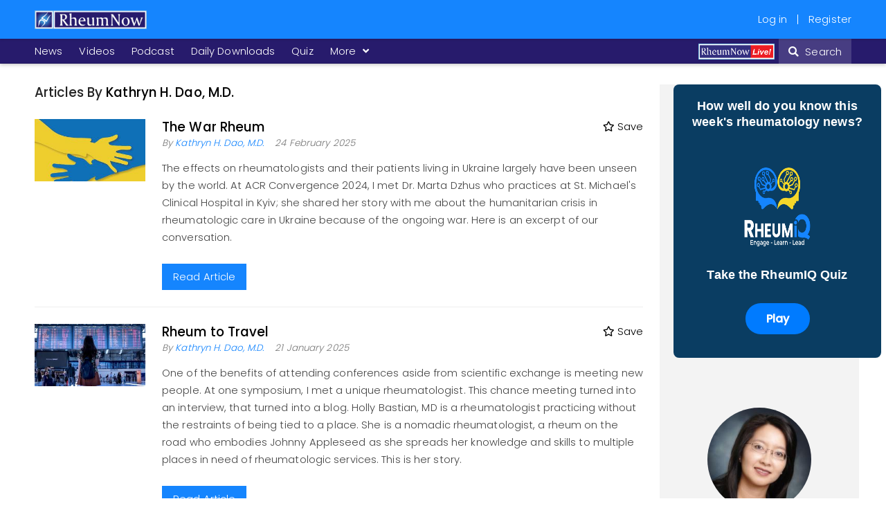

--- FILE ---
content_type: text/html; charset=UTF-8
request_url: https://rheumnow.com/user/21143
body_size: 17555
content:
<!DOCTYPE html>
<html lang="en" dir="ltr" prefix="content: http://purl.org/rss/1.0/modules/content/  dc: http://purl.org/dc/terms/  foaf: http://xmlns.com/foaf/0.1/  og: http://ogp.me/ns#  rdfs: http://www.w3.org/2000/01/rdf-schema#  schema: http://schema.org/  sioc: http://rdfs.org/sioc/ns#  sioct: http://rdfs.org/sioc/types#  skos: http://www.w3.org/2004/02/skos/core#  xsd: http://www.w3.org/2001/XMLSchema# ">
  <head> 
    <!-- Google Tag Manager -->
      <script>(function(w,d,s,l,i){w[l]=w[l]||[];w[l].push({'gtm.start':
        new Date().getTime(),event:'gtm.js'});var f=d.getElementsByTagName(s)[0],
        j=d.createElement(s),dl=l!='dataLayer'?'&l='+l:'';j.async=true;j.src=
        'https://www.googletagmanager.com/gtm.js?id='+i+dl;f.parentNode.insertBefore(j,f);
        })(window,document,'script','dataLayer','GTM-K75KNBD');</script>
    <!-- End Google Tag Manager -->    
    <meta charset="utf-8" />
<noscript><style>form.antibot * :not(.antibot-message) { display: none !important; }</style>
</noscript><style>/* @see https://github.com/aFarkas/lazysizes#broken-image-symbol */.js img.lazyload:not([src]) { visibility: hidden; }/* @see https://github.com/aFarkas/lazysizes#automatically-setting-the-sizes-attribute */.js img.lazyloaded[data-sizes=auto] { display: block; width: 100%; }</style>
<meta name="description" content="RheumNow" />
<meta name="abstract" content="Rheumnow.com is a news source dedicated to the field of Rheumatology. It is written by experts in the field, and written for Rheumatologists and individuals working in related fields. Rheumnow.com provides daily updates on the site and in your inbox when you are signed up for our newsletter." />
<meta name="keywords" content="Arthritis, Lupus, Rheumatoid, Spondylitis, Gout, Osteoarthritis, DMARD, Biologic, NSAID, Steroid" />
<link rel="canonical" href="https://rheumnow.com/user/21143" />
<meta name="Generator" content="Drupal 10 (https://www.drupal.org)" />
<meta name="MobileOptimized" content="width" />
<meta name="HandheldFriendly" content="true" />
<meta name="viewport" content="width=device-width, initial-scale=1.0" />
<script src="https://cdn-cookieyes.com/client_data/8745b6923bd481bf73e3d3bc/script.js" type="text/javascript" id="cookieyes"></script>
<meta about="/user/21143" property="schema:name" content="daokathryn@yahoo.com" lang="" />
<link rel="icon" href="/rheumnow_logo_0.ico" type="image/vnd.microsoft.icon" />

    <meta name="viewport" content="width=device-width, minimum-scale=1.0, maximum-scale=1.0, user-scalable=no">
    <title>RheumNow</title>
    <link rel="stylesheet" media="all" href="/modules/custom/rheumnow_updates/css/rheumnow_updates_custom.css?t90e9a" />
<link rel="stylesheet" media="all" href="/core/assets/vendor/jquery.ui/themes/base/core.css?t90e9a" />
<link rel="stylesheet" media="all" href="/core/assets/vendor/jquery.ui/themes/base/autocomplete.css?t90e9a" />
<link rel="stylesheet" media="all" href="/core/assets/vendor/jquery.ui/themes/base/menu.css?t90e9a" />
<link rel="stylesheet" media="all" href="/core/assets/vendor/jquery.ui/themes/base/controlgroup.css?t90e9a" />
<link rel="stylesheet" media="all" href="/core/assets/vendor/jquery.ui/themes/base/checkboxradio.css?t90e9a" />
<link rel="stylesheet" media="all" href="/core/assets/vendor/jquery.ui/themes/base/resizable.css?t90e9a" />
<link rel="stylesheet" media="all" href="/core/assets/vendor/jquery.ui/themes/base/button.css?t90e9a" />
<link rel="stylesheet" media="all" href="/core/assets/vendor/jquery.ui/themes/base/dialog.css?t90e9a" />
<link rel="stylesheet" media="all" href="/core/misc/components/autocomplete-loading.module.css?t90e9a" />
<link rel="stylesheet" media="all" href="/core/modules/system/css/components/align.module.css?t90e9a" />
<link rel="stylesheet" media="all" href="/core/modules/system/css/components/hidden.module.css?t90e9a" />
<link rel="stylesheet" media="all" href="/core/modules/system/css/components/js.module.css?t90e9a" />
<link rel="stylesheet" media="all" href="/modules/contrib/antibot/css/antibot.css?t90e9a" />
<link rel="stylesheet" media="all" href="/modules/contrib/blazy/css/blazy.css?t90e9a" />
<link rel="stylesheet" media="all" href="/core/modules/ckeditor5/css/ckeditor5.dialog.fix.css?t90e9a" />
<link rel="stylesheet" media="all" href="/modules/contrib/poll/css/poll.base.css?t90e9a" />
<link rel="stylesheet" media="all" href="/modules/contrib/poll/css/poll.theme.css?t90e9a" />
<link rel="stylesheet" media="all" href="/core/modules/views/css/views.module.css?t90e9a" />
<link rel="stylesheet" media="all" href="/modules/contrib/webform/css/webform.element.details.toggle.css?t90e9a" />
<link rel="stylesheet" media="all" href="/modules/contrib/webform/css/webform.element.message.css?t90e9a" />
<link rel="stylesheet" media="all" href="/modules/contrib/webform/css/webform.form.css?t90e9a" />
<link rel="stylesheet" media="all" href="/core/assets/vendor/jquery.ui/themes/base/theme.css?t90e9a" />
<link rel="stylesheet" media="all" href="/modules/contrib/recaptcha_v3/css/recaptcha_v3_no_badge.css?t90e9a" />
<link rel="stylesheet" media="all" href="/modules/contrib/captcha/css/captcha.css?t90e9a" />
<link rel="stylesheet" media="all" href="/modules/contrib/extlink/extlink.css?t90e9a" />
<link rel="stylesheet" media="all" href="/modules/contrib/flag/css/flag-link-ajax.css?t90e9a" />
<link rel="stylesheet" media="all" href="/modules/contrib/quiz_maker/css/quiz_maker.css?t90e9a" />
<link rel="stylesheet" media="all" href="/modules/custom/rheumnow_search/css/autocomplete-tweak.css?t90e9a" />
<link rel="stylesheet" media="all" href="/modules/contrib/webform/css/webform.ajax.css?t90e9a" />
<link rel="stylesheet" media="all" href="/themes/custom/gavias_remito/css/template.css?t90e9a" />
<link rel="stylesheet" media="all" href="/themes/custom/gavias_remito/css/bootstrap.css?t90e9a" />
<link rel="stylesheet" media="all" href="/themes/custom/gavias_remito/vendor/owl-carousel/assets/owl.carousel.min.css?t90e9a" />
<link rel="stylesheet" media="all" href="/themes/custom/gavias_remito/vendor/owl-carousel/assets/owl.theme.default.min.css?t90e9a" />
<link rel="stylesheet" media="all" href="/themes/custom/rheumnow_theme/assets/css/slick.min.css?t90e9a" />
<link rel="stylesheet" media="all" href="/themes/custom/rheumnow_theme/assets/css/font-awesome5.css?t90e9a" />
<link rel="stylesheet" media="all" href="/themes/custom/rheumnow_theme/assets/css/video-js.min.css?t90e9a" />
<link rel="stylesheet" media="all" href="/themes/custom/rheumnow_theme/assets/css/custom.css?t90e9a" />

    <script type="application/json" data-drupal-selector="drupal-settings-json">{"path":{"baseUrl":"\/","pathPrefix":"","currentPath":"user\/21143","currentPathIsAdmin":false,"isFront":false,"currentLanguage":"en"},"pluralDelimiter":"\u0003","suppressDeprecationErrors":true,"ajaxPageState":{"libraries":"[base64]","theme":"rheumnow_theme","theme_token":null},"ajaxTrustedUrl":{"form_action_p_pvdeGsVG5zNF_XLGPTvYSKCf43t8qZYSwcfZl2uzM":true,"\/user\/21143?ajax_form=1":true},"lazy":{"lazysizes":{"lazyClass":"lazyload","loadedClass":"lazyloaded","loadingClass":"lazyloading","preloadClass":"lazypreload","errorClass":"lazyerror","autosizesClass":"lazyautosizes","srcAttr":"data-src","srcsetAttr":"data-srcset","sizesAttr":"data-sizes","minSize":40,"customMedia":[],"init":true,"expFactor":1.5,"hFac":0.8,"loadMode":2,"loadHidden":true,"ricTimeout":0,"throttleDelay":300,"plugins":[]},"placeholderSrc":"","preferNative":false,"minified":true,"libraryPath":"\/libraries\/lazysizes"},"data":{"extlink":{"extTarget":true,"extTargetNoOverride":true,"extNofollow":true,"extNoreferrer":true,"extFollowNoOverride":true,"extClass":"0","extLabel":"(link is external)","extImgClass":false,"extSubdomains":true,"extExclude":"","extInclude":"","extCssExclude":"","extCssExplicit":"","extAlert":false,"extAlertText":"This link will take you to an external web site. We are not responsible for their content.","mailtoClass":"0","mailtoLabel":"(link sends email)","extUseFontAwesome":false,"extIconPlacement":"append","extFaLinkClasses":"fa fa-external-link","extFaMailtoClasses":"fa fa-envelope-o","whitelistedDomains":[]}},"antibot":{"forms":{"user-register-form":{"id":"user-register-form","key":"wFnemQf2Ge2TP0xzmQrSvxMENs4pEezC3n1q98PpZ5O"},"user-login-form":{"id":"user-login-form","key":"IOfWKy-UEfQb0IgwNfdlpV6aKFCyIiWaYvIBErZ64_G"},"webform-submission-mailchimp-subscription-user-21143-add-form":{"id":"webform-submission-mailchimp-subscription-user-21143-add-form","key":"kEkBZ3_SfV2VDgIAn06EKPWO0FuAbp7YyEpcA2kW3U_"}}},"ajax":{"edit-captcha-response":{"callback":"recaptcha_v3_ajax_callback","event":"change","url":"\/user\/21143?ajax_form=1","httpMethod":"POST","dialogType":"ajax","submit":{"_triggering_element_name":"captcha_response"}},"edit-captcha-response--3":{"callback":"recaptcha_v3_ajax_callback","event":"change","url":"\/user\/21143?ajax_form=1","httpMethod":"POST","dialogType":"ajax","submit":{"_triggering_element_name":"captcha_response"}},"edit-actions-submit":{"callback":"::submitAjaxForm","event":"click","effect":"fade","speed":500,"progress":{"type":"throbber","message":""},"disable-refocus":true,"url":"\/user\/21143?ajax_form=1","httpMethod":"POST","dialogType":"ajax","submit":{"_triggering_element_name":"op","_triggering_element_value":"Subscribe"}},"edit-captcha-response--2":{"callback":"recaptcha_v3_ajax_callback","event":"change","url":"\/user\/21143?ajax_form=1","httpMethod":"POST","dialogType":"ajax","submit":{"_triggering_element_name":"captcha_response"}}},"layzy_load":"off","gavias_load_ajax_view":"","views":{"ajax_path":"\/views\/ajax","ajaxViews":{"views_dom_id:89be54d40d9d4477b3087b931c034f254bb759b4b29adf33ec4da011d2470c3c":{"view_name":"user_articles","view_display_id":"block_2","view_args":"21143","view_path":"\/user\/21143","view_base_path":null,"view_dom_id":"89be54d40d9d4477b3087b931c034f254bb759b4b29adf33ec4da011d2470c3c","pager_element":0}}},"user":{"uid":0,"permissionsHash":"67eeb0fe21cd2596225f9b1f40309c91eefc31e5ea8d22a3c681f20f220bb8d5"}}</script>
<script src="/modules/contrib/jquery_once/lib/jquery_3.7.1_jquery.min.js?v=3.7.1"></script>
<script src="/themes/custom/gavias_remito/vendor/jquery-migrate.min.js?v=10.5.6" defer></script>
<script src="/themes/custom/gavias_remito/vendor/jquery.easing.js?v=10.5.6" defer></script>
<script src="/themes/custom/gavias_remito/vendor/perfect-scrollbar.jquery.min.js?v=10.5.6" defer></script>
<script src="/themes/custom/gavias_remito/vendor/jquery.unveil.js?v=10.5.6" defer></script>
<script src="/themes/custom/gavias_remito/vendor/magnific/jquery.magnific-popup.min.js?v=10.5.6"></script>
<script src="/themes/custom/gavias_remito/vendor/jquery.hoverIntent.min.js?v=10.5.6" defer></script>

    
    
    
          <style class="customize"> </style>
    
     
    <!-- Start Google Ad Tags-->

      <!-- End Google Ad Tags -->
  <meta name="likebtn-website-verification" content="7da7c72abf12a390" />
  <script>
   document.addEventListener("DOMContentLoaded", function(event) {
        iFrameResize({  
          inPageLinks: true,
      onInit: function(iframe) {
        console.log("one12");
        iframe.iFrameResizer.sendMessage("RESIZE_EVENT_EXECUTED");
      }
    })
  }) ;
  </script>
  </head>
    <body class="layout-no-sidebars not-preloader hide-comment-reply not-logged-in path-user">
    <!-- Google Tag Manager (noscript) -->
      <noscript><iframe src="https://www.googletagmanager.com/ns.html?id=GTM-K75KNBD"
      height="0" width="0" style="display:none;visibility:hidden"></iframe></noscript>
    <!-- End Google Tag Manager (noscript) -->

    <a href="#main-content" class="visually-hidden focusable">
      Skip to main content
    </a>
    
    <div class="body-page">

	       <header id="header" class="header-v2 gv-sticky-menu">
      <div class="header-bottom">
      <div class="main-menu">
          <div class="container">
             <div class="row">
                                  <div class="col-xs-6 col-md-8 left-block">
                      <div>
    <div id="block-rheumnow-theme-branding" class="clearfix site-branding block block-system block-system-branding-block no-title">
  
    
          
    <a href="/" title="Home" rel="home" class="site-branding-logo ">
      
        
        <img src="/sites/default/files/rheumnow_logo_white_0_0.png" alt="Home" />
        
    </a>
    </div>

  </div>

                  </div>
                                                  <div class="col-xs-6 col-md-4 right-block">
                      <div>
    <nav role="navigation" aria-labelledby="block-rheumnow-theme-account-menu-menu" id="block-rheumnow-theme-account-menu" class="block block-menu navigation menu--account">
          
  
  <h2  class="visually-hidden block-title block-title" id="block-rheumnow-theme-account-menu-menu"><span>User account menu</span></h2>
  
  <div class="block-content">
                 
              <ul class="gva_menu">
        
                          
      <li  class="menu-item">
                  <a href="/index.php/user/login" data-drupal-link-system-path="user/login">Log in</a>
                        </li>
    
                          
      <li  class="menu-item">
                  <a href="/index.php/user/register" data-drupal-link-system-path="user/register">Register</a>
                        </li>
        </ul>
  


        </div>  
</nav>

  </div>

                  </div>
                 
             </div>
          </div>
       </div>
    </div> 
   
  
    <div class="topbar">
    <div class="container">
      <div class="row">
                  <div class="col-xs-12 col-md-9 left-block">
              <div>
    <nav role="navigation" aria-labelledby="block-headermenu-menu" id="block-headermenu" class="block block-menu navigation menu--header-menu">
          
  
  <h2  class="visually-hidden block-title block-title" id="block-headermenu-menu"><span>Header Menu</span></h2>
  
  <div class="block-content">
                 
<div class="gva-navigation">

              <ul class="gva_menu gva_menu_main" id="main">
                                      
                  <li  class="menu-item">
          <a href="/news">
                        News
              
          </a>
            
                        </li>
                                  
                  <li  class="menu-item">
          <a href="/videos">
                        Videos
              
          </a>
            
                        </li>
                                  
                  <li  class="menu-item">
          <a href="/podcast">
                        Podcast
              
          </a>
            
                        </li>
                                  
                  <li  class="menu-item">
          <a href="/downloads-resources">
                        Daily Downloads
              
          </a>
            
                        </li>
                                  
                  <li  class="menu-item">
          <a href="/game">
                        Quiz
              
          </a>
            
                        </li>
                                  
                  <li  class="menu-item more">
          <a href="" class="menu-topics">
            More 
            <span class="icaret nav-plus fa fa-angle-down"></span>
          </a>
          <div class="menu-another topics-menu">
            <div class="content-inner menu-primary-topics">
              <nav role="navigation" aria-labelledby="block-rheumnow-theme-main-menu-menu" id="block-rheumnow-theme-main-menu" class="block block-menu navigation menu--main">
    
  
  <h2  id="block-rheumnow-theme-main-menu-menu" class="block-title"><span>Categories</span></h2>
  
  <div class="block-content">
                 
              <ul class="clearfix gva_menu">
        
             <li  class="menu-item">

        <a href="/blogs" data-drupal-link-system-path="blogs">Blogs</a>
        
      </li>
    
             <li  class="menu-item">

        <a href="/news" data-drupal-link-system-path="news">News</a>
        
      </li>
    
             <li  class="menu-item">

        <a href="/podcast" data-drupal-link-system-path="podcast">Podcast</a>
        
      </li>
    
             <li  class="menu-item">

        <a href="/video-poster" data-drupal-link-system-path="video-poster">Poster Hall</a>
        
      </li>
    
             <li  class="menu-item">

        <a href="/therapeutic-updates" data-drupal-link-system-path="therapeutic-updates">Rx Updates</a>
        
      </li>
    
             <li  class="menu-item">

        <a href="/social" data-drupal-link-system-path="social">Social</a>
        
      </li>
    
             <li  class="menu-item">

        <a href="/downloads-resources" data-drupal-link-system-path="downloads-resources">Daily Downloads</a>
        
      </li>
    
             <li  class="menu-item">

        <a href="/videos" data-drupal-link-system-path="videos">Videos</a>
        
      </li>
    
             <li  class="menu-item">

        <a href="/campaigns" data-drupal-link-system-path="campaigns">Campaigns</a>
        
      </li>
    
             <li  class="menu-item">

        <a href="/conferences" data-drupal-link-system-path="conferences">Conferences</a>
        
      </li>
    
             <li  class="menu-item">

        <a href="/game" data-drupal-link-system-path="game">Quiz</a>
        
      </li>
        </ul>
  


        </div>  
</nav>

              <div class="views-element-container"><div class="js-view-dom-id-4bdb706f822d7d4cad23eaa74313af1f1c4bcc594d3f95305829381483e7eb30">
  
  
  

      <header>
      <h2 class="block-title"><span>Topics</span></h2>
    </header>
  
  
  

  <div class="item-list">
    <ul>
          <li class="view-list-item" ><a href="/topic/anti-rheumatic-rx" hreflang="en">Anti-Rheumatic Rx</a></li>
          <li class="view-list-item" ><a href="/topic/autoinflammatory-diseases" hreflang="en">Autoinflammatory</a></li>
          <li class="view-list-item" ><a href="/topic/drug-safety" hreflang="en">Drug Safety</a></li>
          <li class="view-list-item" ><a href="/topic/educationacreular" hreflang="en">Education/ACR/EULAR</a></li>
          <li class="view-list-item" ><a href="/topic/fibromyalgiapain" hreflang="en">Fibromyalgia/Pain</a></li>
          <li class="view-list-item" ><a href="/topic/other" hreflang="en">General Rheumatology</a></li>
          <li class="view-list-item" ><a href="/topic/goutcrystal" hreflang="en">Gout</a></li>
          <li class="view-list-item" ><a href="/topic/il-17" hreflang="en">IL-17</a></li>
          <li class="view-list-item" ><a href="/topic/il-23" hreflang="en">IL-23</a></li>
          <li class="view-list-item" ><a href="/topic/il-6" hreflang="en">IL-6</a></li>
          <li class="view-list-item" ><a href="/topic/jaktyk2" hreflang="en">JAK/TYK2</a></li>
          <li class="view-list-item" ><a href="/topic/autoimmunelupus" hreflang="en">Lupus</a></li>
          <li class="view-list-item" ><a href="/topic/biologicnovel-rx" hreflang="en">Novel Rx</a></li>
          <li class="view-list-item" ><a href="/topic/psa" hreflang="en">Psoriatic arthritis</a></li>
          <li class="view-list-item" ><a href="/topic/rainflammatory-arthritis" hreflang="en">Rheumatoid Arthritis</a></li>
          <li class="view-list-item" ><a href="/topic/spondyloarthritis" hreflang="en">Spondyloarthritis</a></li>
          <li class="view-list-item" ><a href="/topic/tnf-inhibitor" hreflang="en">TNF inhibitor</a></li>
      </ul>
</div>

    

  
  

  
  
</div>
</div>

            </div>
          </div>
              </li>
        </ul>
  

</div>

        </div>  
</nav>

  </div>

          </div>
                          <div class="col-xs-12 col-md-3 right-block gva-search-region search-region">
                <div>
    <div id="block-rheumnowlivelogo" class="block block-block-content block-block-content5c3fd1d7-9085-41ed-93fa-9a771ded2ce4 no-title">
  
    
      <div class="content block-content">
      
            <div class="field field--name-body field--type-text-with-summary field--label-hidden field__item"><p><a href="https://rheumnow.live/pages/home?utm_source=website&amp;utm_medium=button&amp;utm_campaign=nav_link"><img src="/sites/default/files/inline-images/RN_liveRed-01.png" data-entity-uuid="e88551ee-c3b0-497f-98b2-9d7c59c59f14" data-entity-type="file" alt="Rheumnow Live Logo" width="841" height="179" loading="lazy"></a></p></div>
      
    </div>
  </div>

  </div>

           <span class="icon"><i class="fa fa-search"></i> Search</span>
            <div class="search-content">
              <a class="close"><i class="fa fa-times"></i></a> 
              <div class="content-inner"> 
                  <div>
    <div class="rheumnow-search-search-box block block-rheumnow-search block-custom-search-form-block no-title" data-drupal-selector="rheumnow-search-search-box" id="block-rheumnow-theme-searchformblock">
  
    
      <div class="content block-content">
      <form action="/user/21143" method="post" id="rheumnow-search-search-box" accept-charset="UTF-8">
  <div class='search-wrap'><div class="js-form-item form-item js-form-type-textfield form-item-search js-form-item-search form-no-label">
        <input placeholder="Search" data-autocomplete-field="search" data-drupal-selector="edit-search" class="form-autocomplete form-text" data-autocomplete-path="/rheumnow-search/autocomplete" type="text" id="edit-search" name="search" value="" size="60" maxlength="128" />

        </div>
<span class='search-icon'><i class='fa fa-search'></i></span></div><input data-drupal-selector="edit-index" type="hidden" name="index" value="test_index" />
<div class="js-form-item form-item js-form-type-select form-item-sort js-form-item-sort">
      <label for="edit-sort">Sort by</label>
        <select data-drupal-selector="edit-sort" id="edit-sort" name="sort" class="form-select"><option value="default" selected="selected">Relevancy</option><option value="created">Date</option></select>
        </div>
<div data-drupal-selector="edit-search-options" id="edit-search-options" class="js-form-wrapper form-wrapper"></div>
<input autocomplete="off" data-drupal-selector="form-wbvksq2jmipako0b3nii4j5byon0aplnlramwyw8up4" type="hidden" name="form_build_id" value="form-wbVkSQ2jmIpaKO0b3nII4j5ByOn0aPlNlrAMWYW8Up4" />
<input data-drupal-selector="edit-rheumnow-search-search-box" type="hidden" name="form_id" value="rheumnow_search_search_box" />
<div data-drupal-selector="edit-actions" class="form-actions js-form-wrapper form-wrapper" id="edit-actions--4"><input data-drupal-selector="edit-submit" type="submit" id="edit-submit--3" name="op" value="Search" class="button js-form-submit form-submit" />
</div>

</form>

    </div>
  </div>

  </div>

              </div>
            </div>  
          </div>
              </div>
    </div>  
  </div>
  
   

</header>
	<div role="main" class="main main-page">	
	   
          
			      
		 


<div class="clearfix"></div>


<div class="clearfix"></div>
		<div id="content" class="content content-full">
			<div class="container">	
			  


									
<div class="content-main-inner">
	<div class="row">
		
					
						 				 		
							
       

		<div id="page-main-content" class="main-content col-xs-12 col-md-9 sb-r ">
						<div class="main-content-inner">
				
				
									<div class="content-main">
						  <div>
    <div data-drupal-messages-fallback class="hidden"></div>
<div id="block-profileviewblock" class="block block-rheumnow-profile-view block-rheumnow-profile-view-block no-title">
  
    
      <div class="content block-content">
      
        <div class="views-element-container"><div class="js-view-dom-id-89be54d40d9d4477b3087b931c034f254bb759b4b29adf33ec4da011d2470c3c">
  
  
  

      <header>
      <h3>Articles By <a href="/user/21143" hreflang="en">Kathryn H. Dao, M.D.</a></h3>
    </header>
  
  
  

  <div data-drupal-views-infinite-scroll-content-wrapper class="views-infinite-scroll-content-wrapper clearfix">
<div class="view-content-wrap user_articles " data-items="">
             <div class="tweets-block news-feed-item news-now news-feed-shortstop has-media -type item count-0">
       <div class="article-wrap">
         <div class="tweet-article-left">
          <img loading="lazy" src="/sites/default/files/styles/290_164/public/2025-02/hands-7064414_1280.jpg?h=1950141b" alt="blue and yellow arms and hands" typeof="Image" />



      </div>
              <div class="tweet-article-right ">
    <div class="tweet-article-head">
      <h3 class="clearfix"> 
        <a href="/blog/war-rheum" class="post-title">The War Rheum</a> <div class="flag-wrap js-view-dom-id-a6cd775de55be0093823903262e33578e61625c4bcaa9c6635f6e8f3455fe014">
  
  
  

  
  
  

  
<div class="view-content-wrap flag_link " data-items="">
             <div class="count-0">
       <a href="#" class="login-link" data-toggle="modal" data-target="#loginModal" title="Save to My Folder"><i class="far fa-star flag"></i> Save</a>
     </div>
   </div>
    

  
  

  
  
</div>

      </h3>
      <div class="head-top 1">
        <div class="left">
                                <span class="name">By <a href="/user/21143" hreflang="en">Kathryn H. Dao, M.D.</a> </span>
                  </div>
        <div class="right">
          <span class="post-created"><time datetime="2025-02-24T14:07:22-05:00">24 February 2025</time>
 </span>
        </div>
      </div>
      <p>The effects on rheumatologists and their patients living in Ukraine largely have been unseen by the world. At ACR Convergence 2024, I met Dr. Marta Dzhus who practices at St. Michael's Clinical Hospital in Kyiv; she shared her story with me about the humanitarian crisis in rheumatologic care in Ukraine because of the ongoing war. Here is an excerpt of our conversation. </p>
      <a href="/blog/war-rheum" class="read-btn">Read Article</a>
    </div>
  </div>
</div>
     </div>
             <div class="tweets-block news-feed-item news-now news-feed-shortstop has-media -type item count-1">
       <div class="article-wrap">
         <div class="tweet-article-left">
          <img loading="lazy" src="/sites/default/files/styles/290_164/public/2025-01/airport.travel.woman_.jpg?h=1c9b88c9" alt="airport,flight,travel,woman" typeof="Image" />



      </div>
              <div class="tweet-article-right ">
    <div class="tweet-article-head">
      <h3 class="clearfix"> 
        <a href="/blog/rheum-travel" class="post-title">Rheum to Travel </a> <div class="flag-wrap js-view-dom-id-16bf731bbdc74f55a5fdb0176436b436a9af3d74afdb006dafbe6af378208ad7">
  
  
  

  
  
  

  
<div class="view-content-wrap flag_link " data-items="">
             <div class="count-0">
       <a href="#" class="login-link" data-toggle="modal" data-target="#loginModal" title="Save to My Folder"><i class="far fa-star flag"></i> Save</a>
     </div>
   </div>
    

  
  

  
  
</div>

      </h3>
      <div class="head-top 1">
        <div class="left">
                                <span class="name">By <a href="/user/21143" hreflang="en">Kathryn H. Dao, M.D.</a> </span>
                  </div>
        <div class="right">
          <span class="post-created"><time datetime="2025-01-21T15:46:45-05:00">21 January 2025</time>
 </span>
        </div>
      </div>
      <p>One of the benefits of attending conferences aside from scientific exchange is meeting new people. At one symposium, I met a unique rheumatologist. This chance meeting turned into an interview, that turned into a blog. Holly Bastian, MD is a rheumatologist practicing without the restraints of being tied to a place.&nbsp;She is a nomadic rheumatologist, a rheum on the road who embodies Johnny Appleseed as she spreads her knowledge and skills to multiple places in need of rheumatologic services. This is her story. </p>
      <a href="/blog/rheum-travel" class="read-btn">Read Article</a>
    </div>
  </div>
</div>
     </div>
             <div class="tweets-block news-feed-item news-now news-feed-shortstop has-media -type item count-2">
       <div class="article-wrap">
         <div class="tweet-article-left">
          <img loading="lazy" src="/sites/default/files/styles/290_164/public/2024-02/dakos-3538425_1280.jpg?h=1c9b88c9" alt="tomatoes olive oil and whole grains" typeof="Image" />



      </div>
              <div class="tweet-article-right ">
    <div class="tweet-article-head">
      <h3 class="clearfix"> 
        <a href="/news/best-2024-eating-rheumatoid-arthritis" class="post-title">Best of 2024: Eating for Rheumatoid Arthritis</a> <div class="flag-wrap js-view-dom-id-5efa71639c6e5ef92198339e47fd65f44e8bdab5d1f903121995be5056f383d5">
  
  
  

  
  
  

  
<div class="view-content-wrap flag_link " data-items="">
             <div class="count-0">
       <a href="#" class="login-link" data-toggle="modal" data-target="#loginModal" title="Save to My Folder"><i class="far fa-star flag"></i> Save</a>
     </div>
   </div>
    

  
  

  
  
</div>

      </h3>
      <div class="head-top 1">
        <div class="left">
                                <span class="name">By <a href="/user/21143" hreflang="en">Kathryn H. Dao, M.D.</a> </span>
                  </div>
        <div class="right">
          <span class="post-created"><time datetime="2024-12-30T08:00:00-05:00">30 December 2024</time>
 </span>
        </div>
      </div>
      <p>The majority of practicing rheumatologists at RheumNow Live 2024 were unaware of the new ACR guidelines issued in 2022 regarding dietary and lifestyle recommendations for patients with Rheumatoid Arthritis.&nbsp;Dr. Monica Guma reviewed these guidelines during her lecture on the impact of diet on disease activity and therapeutic response.&nbsp;&nbsp; </p>
      <a href="/news/best-2024-eating-rheumatoid-arthritis" class="read-btn">Read Article</a>
    </div>
  </div>
</div>
     </div>
             <div class="tweets-block news-feed-item news-now news-feed-shortstop has-media -type item count-3">
       <div class="article-wrap">
         <div class="tweet-article-left">
          <img loading="lazy" src="/sites/default/files/styles/290_164/public/2024-05/change.future.lens_.clarity.jpg?h=1cbdfd5d" alt="change,future,lens,clarity" typeof="Image" />



      </div>
              <div class="tweet-article-right ">
    <div class="tweet-article-head">
      <h3 class="clearfix"> 
        <a href="/blog/gangsin-gaengsin-korean-refresh-renew-updated" class="post-title">Gangsin: 갱신 Korean: refresh, renew, updated</a> <div class="flag-wrap js-view-dom-id-4d9af72939493df9f2269e8865c043eb72723b90063b7199918e49a3215ee53c">
  
  
  

  
  
  

  
<div class="view-content-wrap flag_link " data-items="">
             <div class="count-0">
       <a href="#" class="login-link" data-toggle="modal" data-target="#loginModal" title="Save to My Folder"><i class="far fa-star flag"></i> Save</a>
     </div>
   </div>
    

  
  

  
  
</div>

      </h3>
      <div class="head-top 1">
        <div class="left">
                                <span class="name">By <a href="/user/21143" hreflang="en">Kathryn H. Dao, M.D.</a> </span>
                  </div>
        <div class="right">
          <span class="post-created"><time datetime="2024-05-22T14:32:39-04:00">22 May 2024</time>
 </span>
        </div>
      </div>
      <p>Remaining status quo requires less effort than making a change. Over the last 20+ years, I have listened to thousands of patients confide their personal stories. Some remained paralyzed in their current state of distress, fearing new situations may be worse. I was one of them, until recently. In this final blog of my trilogy on self-discovery, I reveal my new life.  </p>
      <a href="/blog/gangsin-gaengsin-korean-refresh-renew-updated" class="read-btn">Read Article</a>
    </div>
  </div>
</div>
     </div>
             <div class="tweets-block news-feed-item news-now news-feed-shortstop has-media -type item count-4">
       <div class="article-wrap">
         <div class="tweet-article-left">
          <img loading="lazy" src="/sites/default/files/styles/290_164/public/2024-04/goodbye.heart_.jpg?h=cc9a79a0" alt="Goodbye, heart" typeof="Image" />



      </div>
              <div class="tweet-article-right ">
    <div class="tweet-article-head">
      <h3 class="clearfix"> 
        <a href="/blog/chao-vietnamese-goodbyehello" class="post-title">Chào: (Vietnamese: Goodbye/Hello)</a> <div class="flag-wrap js-view-dom-id-62bc4d886c9feebe536c4fe7254ca0c20769516c624b40ddfff39b8cb346f988">
  
  
  

  
  
  

  
<div class="view-content-wrap flag_link " data-items="">
             <div class="count-0">
       <a href="#" class="login-link" data-toggle="modal" data-target="#loginModal" title="Save to My Folder"><i class="far fa-star flag"></i> Save</a>
     </div>
   </div>
    

  
  

  
  
</div>

      </h3>
      <div class="head-top 1">
        <div class="left">
                                <span class="name">By <a href="/user/21143" hreflang="en">Kathryn H. Dao, M.D.</a> </span>
                  </div>
        <div class="right">
          <span class="post-created"><time datetime="2024-04-23T09:00:00-04:00">23 April 2024</time>
 </span>
        </div>
      </div>
      <p>One of the first words I was taught by my parents was “chào”. In Vietnamese, you say chào and bow when you greet someone or when you leave as a sign of respect.

In my first blog about self-discovery, I detailed the burnout and why I left clinical practice. In this second blog of the trilogy, I wanted to share encounters with patients as I told them goodbye. While I received great advice when I started practice, no one ever talks about how hard it is to leave. </p>
      <a href="/blog/chao-vietnamese-goodbyehello" class="read-btn">Read Article</a>
    </div>
  </div>
</div>
     </div>
             <div class="tweets-block news-feed-item news-now news-feed-shortstop has-media -type item count-5">
       <div class="article-wrap">
         <div class="tweet-article-left">
          <img loading="lazy" src="/sites/default/files/styles/290_164/public/2024-02/IMG_3364.jpeg?h=71976bb4" alt="Dr. Eder at RNL" typeof="Image" />



      </div>
              <div class="tweet-article-right ">
    <div class="tweet-article-head">
      <h3 class="clearfix"> 
        <a href="/news/icymi-sex-disparities-psaspa" class="post-title">ICYMI: Sex Disparities in PsA/SpA</a> <div class="flag-wrap js-view-dom-id-2884ccec2e235d798c1816d74d9eee1cfc484d8e920ebc8c464cfa2356017da9">
  
  
  

  
  
  

  
<div class="view-content-wrap flag_link " data-items="">
             <div class="count-0">
       <a href="#" class="login-link" data-toggle="modal" data-target="#loginModal" title="Save to My Folder"><i class="far fa-star flag"></i> Save</a>
     </div>
   </div>
    

  
  

  
  
</div>

      </h3>
      <div class="head-top 1">
        <div class="left">
                                <span class="name">By <a href="/user/21143" hreflang="en">Kathryn H. Dao, M.D.</a> </span>
                  </div>
        <div class="right">
          <span class="post-created"><time datetime="2024-04-11T14:32:00-04:00">11 April 2024</time>
 </span>
        </div>
      </div>
      <p>Dr. Eder delivered an illuminating talk at RheumNow Live 2024 on sex differences in psoriatic arthritis; the disease may manifest differently in men and women, and therapeutic responses may differ between the sexes. </p>
      <a href="/news/icymi-sex-disparities-psaspa" class="read-btn">Read Article</a>
    </div>
  </div>
</div>
     </div>
             <div class="tweets-block news-feed-item news-now news-feed-shortstop has-media -type item count-6">
       <div class="article-wrap">
         <div class="tweet-article-left">
          <img loading="lazy" src="/sites/default/files/styles/290_164/public/2022-06/woman.doctor.stress.burnout.headache.HA_.jpg" alt="woman,doctor,stress,burnout,headache,HA" typeof="Image" />



      </div>
              <div class="tweet-article-right ">
    <div class="tweet-article-head">
      <h3 class="clearfix"> 
        <a href="/blog/karoshi-japanese-guolaosi-death-being-overworked" class="post-title">Karoshi - {Japanese  過労死: Death by Being Overworked}</a> <div class="flag-wrap js-view-dom-id-e7d7db54f03c4771c6156d24192087fe6bfbdccf7d1c323740b75dc7b4e3eb4e">
  
  
  

  
  
  

  
<div class="view-content-wrap flag_link " data-items="">
             <div class="count-0">
       <a href="#" class="login-link" data-toggle="modal" data-target="#loginModal" title="Save to My Folder"><i class="far fa-star flag"></i> Save</a>
     </div>
   </div>
    

  
  

  
  
</div>

      </h3>
      <div class="head-top 1">
        <div class="left">
                                <span class="name">By <a href="/user/21143" hreflang="en">Kathryn H. Dao, M.D.</a> </span>
                  </div>
        <div class="right">
          <span class="post-created"><time datetime="2024-04-09T09:09:00-04:00">09 April 2024</time>
 </span>
        </div>
      </div>
      <p>Over the last few decades, Japanese workers were collapsing dead at their desks or committing suicide due to the high stress stemming from their jobs; Japan coined this phenomenon, “Karoshi.”&nbsp;In 2021, the World Health Organization and International Labour Organization issued a warning:&nbsp; working 55+ hours a week is a serious health hazard and increases the risk for death from heart disease and stroke. But since the pandemic, I see many colleagues working hard at the expense of their health, family life, mental and emotional well-being. I never thought I would be burned out because I had passion for my job. </p>
      <a href="/blog/karoshi-japanese-guolaosi-death-being-overworked" class="read-btn">Read Article</a>
    </div>
  </div>
</div>
     </div>
             <div class="tweets-block news-feed-item news-now news-feed-shortstop has-media -type item count-7">
       <div class="article-wrap">
         <div class="tweet-article-left">
          <img loading="lazy" src="/sites/default/files/styles/290_164/public/2024-02/dakos-3538425_1280.jpg?h=1c9b88c9" alt="tomatoes olive oil and whole grains" typeof="Image" />



      </div>
              <div class="tweet-article-right ">
    <div class="tweet-article-head">
      <h3 class="clearfix"> 
        <a href="/news/icymi-eating-rheumatoid-arthritis" class="post-title">ICYMI: Eating for Rheumatoid Arthritis</a> <div class="flag-wrap js-view-dom-id-a8d49e176d7df5d386b0a32f8df50f1eeaac41add05f1f360f009074c8b29415">
  
  
  

  
  
  

  
<div class="view-content-wrap flag_link " data-items="">
             <div class="count-0">
       <a href="#" class="login-link" data-toggle="modal" data-target="#loginModal" title="Save to My Folder"><i class="far fa-star flag"></i> Save</a>
     </div>
   </div>
    

  
  

  
  
</div>

      </h3>
      <div class="head-top 1">
        <div class="left">
                                <span class="name">By <a href="/user/21143" hreflang="en">Kathryn H. Dao, M.D.</a> </span>
                  </div>
        <div class="right">
          <span class="post-created"><time datetime="2024-04-01T17:00:00-04:00">01 April 2024</time>
 </span>
        </div>
      </div>
      <p>The majority of practicing rheumatologists at RheumNow Live were unaware of the new ACR guidelines issued in 2022 regarding dietary and lifestyle recommendations for patients with Rheumatoid Arthritis.&nbsp;Dr. Monica Guma reviewed these guidelines during her lecture on the impact of diet on disease activity and therapeutic response.&nbsp;&nbsp; </p>
      <a href="/news/icymi-eating-rheumatoid-arthritis" class="read-btn">Read Article</a>
    </div>
  </div>
</div>
     </div>
             <div class="tweets-block news-feed-item news-now news-feed-shortstop has-media -type item count-8">
       <div class="article-wrap">
         <div class="tweet-article-left">
          <img loading="lazy" src="/sites/default/files/styles/290_164/public/2024-02/dakos-3538425_1280.jpg?h=1c9b88c9" alt="tomatoes olive oil and whole grains" typeof="Image" />



      </div>
              <div class="tweet-article-right ">
    <div class="tweet-article-head">
      <h3 class="clearfix"> 
        <a href="/news/eating-rheumatoid-arthritis" class="post-title">Eating for Rheumatoid Arthritis</a> <div class="flag-wrap js-view-dom-id-6ad30861cfd29cc047f6626fbdfea23fe5d076a87c670d98d5df0cbce0d11b42">
  
  
  

  
  
  

  
<div class="view-content-wrap flag_link " data-items="">
             <div class="count-0">
       <a href="#" class="login-link" data-toggle="modal" data-target="#loginModal" title="Save to My Folder"><i class="far fa-star flag"></i> Save</a>
     </div>
   </div>
    

  
  

  
  
</div>

      </h3>
      <div class="head-top 1">
        <div class="left">
                                <span class="name">By <a href="/user/21143" hreflang="en">Kathryn H. Dao, M.D.</a> </span>
                  </div>
        <div class="right">
          <span class="post-created"><time datetime="2024-02-21T11:00:00-05:00">21 February 2024</time>
 </span>
        </div>
      </div>
      <p>The majority of practicing rheumatologists at RheumNow Live were unaware of the new ACR guidelines issued in 2022 regarding dietary and lifestyle recommendations for patients with Rheumatoid Arthritis.&nbsp;Dr. Monica Guma reviewed these guidelines during her lecture on the impact of diet on disease activity and therapeutic response.&nbsp;&nbsp; </p>
      <a href="/news/eating-rheumatoid-arthritis" class="read-btn">Read Article</a>
    </div>
  </div>
</div>
     </div>
             <div class="tweets-block news-feed-item news-now news-feed-shortstop has-media -type item count-9">
       <div class="article-wrap">
         <div class="tweet-article-left">
          <img loading="lazy" src="/sites/default/files/styles/290_164/public/2024-02/IMG_3364.jpeg?h=71976bb4" alt="Dr. Eder at RNL" typeof="Image" />



      </div>
              <div class="tweet-article-right ">
    <div class="tweet-article-head">
      <h3 class="clearfix"> 
        <a href="/news/sex-disparities-psaspa" class="post-title">Sex Disparities in PsA/SpA</a> <div class="flag-wrap js-view-dom-id-ffa37efed13eaa3c1e79f4064a6f500d56adb2ab6a38817d66fc0ad47ad68da9">
  
  
  

  
  
  

  
<div class="view-content-wrap flag_link " data-items="">
             <div class="count-0">
       <a href="#" class="login-link" data-toggle="modal" data-target="#loginModal" title="Save to My Folder"><i class="far fa-star flag"></i> Save</a>
     </div>
   </div>
    

  
  

  
  
</div>

      </h3>
      <div class="head-top 1">
        <div class="left">
                                <span class="name">By <a href="/user/21143" hreflang="en">Kathryn H. Dao, M.D.</a> </span>
                  </div>
        <div class="right">
          <span class="post-created"><time datetime="2024-02-13T10:00:00-05:00">13 February 2024</time>
 </span>
        </div>
      </div>
      <p>Dr. Eder delivered an illuminating talk at RheumNow Live 2024 on sex differences in psoriatic arthritis; the disease may manifest differently in men and women, and therapeutic responses may differ between the sexes. </p>
      <a href="/news/sex-disparities-psaspa" class="read-btn">Read Article</a>
    </div>
  </div>
</div>
     </div>
   </div></div>

    
<ul class="js-pager__items pager custom-scroll" data-drupal-views-infinite-scroll-pager="custom" data-parent="#articles_content">
  <li class="pager__item">
    <a class="button" href="?page=1" title="Load more items" rel="next">Load More</a>
  </li>
</ul>


  
  

  
  
</div>
</div>

  

    </div>
  </div>
<article typeof="schema:Person" about="/user/21143" class="profile user-profile">
   <div class="row">
      
         
         <div class="col-md-12 col-xs-12">
         
             
               
              
               </div>
   </div>  
</article>

  </div>

					</div>
				
							</div>

		</div>

		<!-- Sidebar Left -->
				<!-- End Sidebar Left -->

		<!-- Sidebar Right -->
					
							 

			<div class="col-lg-3 col-md-3 col-sm-12 col-xs-12 sidebar sidebar-right theiaStickySidebar">
				<div class="sidebar-inner">
					  <div>
    <div id="block-rheumnow-theme-rheumiqquizcta" class="block block-block-content block-block-content8d75db96-26a4-4dc4-93a7-e64368057939 no-title">
  
    
      <div class="content block-content">
      
            <div class="field field--name-body field--type-text-with-summary field--label-hidden field__item"><style>
.cta-container {
  width: 300px;
  background-color: rgb(10, 61, 98);
  border-radius: 8px;
  padding: 20px;
  box-sizing: border-box;
  display: flex;
  flex-direction: column;
  align-items: center;
  justify-content: space-between;
  text-align: center;
}
.logo {
  width: 200px;
  margin-bottom: 10px;
}
.main-image {
  width: 120px;
  object-fit: cover;
  margin-bottom: 15px;
  border-radius: 4px;
}
.cta-text {
  font-family: Arial, sans-serif;
  font-size: 18px;
  font-weight: bold;
  color: #fff;
  line-height: 1.3;
  margin-bottom: 15px;
}
.play-button {
  background-color: #007bff;
  color: white;
  border: none;
  border-radius: 25px;
  padding: 10px 30px;
  font-size: 16px;
  font-weight: bold;
  cursor: pointer;
  transition: background-color 0.3s ease;
}
.play-button:hover {
  background-color: #0056b3;
}
</style><div class="cta-container"><div class="cta-text">How well do you know this week's rheumatology news?</div><img src="/sites/default/files/inline-images/5%20copy.png" data-entity-uuid="70d061cf-fc47-45d2-95ff-c887cd00dcf6" data-entity-type="file" alt="Take the rheumIQ quiz" width="1676" height="1161" loading="lazy"><div class="cta-text">Take the RheumIQ Quiz</div><p><a href="/game" alt="Play RheumIQ"><button class="play-button">Play</button></a></p></div><div style="display:none;margin-top:20px;"><img src="/sites/default/files/inline-images/rheumiq_v1.jpg" data-entity-uuid="0a7a37e2-c0c8-47c9-a88b-f394f4f60aee" data-entity-type="file" width="100%" height="100%" loading="lazy"></div></div>
      
    </div>
  </div>
<div id="block-userinformationblock" class="block block-rheumnow-profile-view block-rheumnow-profile-info-block no-title">
  
    
      <div class="content block-content">
      <div class="block-info">
			<img src="/sites/default/files/styles/200_200/public/pictures/profiles/picture-352-1421857599.jpg?h=a7e6d17b" alt="Profile picture for user Kathryn H. Dao, M.D.">
	

	<ul class="user-sidebar">
					<li class="username">Kathryn H. Dao, M.D.</li>
		
		
		
		
		
								<li><p><strong>Kathryn Dao, MD, FACP, FACR,</strong>&nbsp;is a rheumatologist and Senior Medical Director, Aurinia Pharmaceuticals, passionate about advocating for patients and furthering the field of rheumatology. She is founder and president of Rheum101. Viewpoints and opinions are her own. Follow her on twitter @KDAO2011</p><p>&nbsp;</p><p>&nbsp;</p></li>	
			</ul>
</div>
    </div>
  </div>

  </div>

				</div>
			</div>
				<!-- End Sidebar Right -->
		
	</div>
</div>


							</div>
		</div>			
	</div>

	

	 
	

</div>

  
<footer id="footer" class="footer">
  <div class="footer-inner">
    
         
     <div class="footer-center">
        <div class="container">      
           <div class="row">
                              <div class="footer-first col-lg-4 col-md-4 col-sm-12 col-xs-12 column">
                    <div>
    <nav role="navigation" aria-labelledby="block-footer-menu" id="block-footer" class="text-center block block-menu navigation menu--footer">
    
  
  <h2  id="block-footer-menu" class="block-title"><span>Other Links</span></h2>
  
  <div class="block-content">
                 
              <ul class="menu">
        
            <li  class="menu-item">
        <a href="/team" data-drupal-link-system-path="node/12906">Our Team</a>
        
      </li>
    
            <li  class="menu-item">
        <a href="/privacy-policy" title="RheumNow.com Privacy Policy" data-drupal-link-system-path="node/20517">Privacy Policy</a>
        
      </li>
    
            <li  class="menu-item">
        <a href="http://www.rheumaknowledgy.com/">Rheumaknowledgy.com</a>
        
      </li>
    
            <li  class="menu-item">
        <a href="https://stillsnow.com/">StillNow.com</a>
        
      </li>
        </ul>
  


        </div>  
</nav>

  </div>

                </div> 
              
                             <div class="footer-second col-lg-4 col-md-4 col-sm-12 col-xs-12 column">
                    <div>
    <div id="block-webform" class="block-simplenews block block-webform block-webform-block">
  
      <h2 class="block-title" ><span>Do you get our email newsletter?</span></h2>
    
      <div class="content block-content">
      <span id="webform-submission-mailchimp-subscription-user-21143-form-ajax-content"></span><div id="webform-submission-mailchimp-subscription-user-21143-form-ajax" class="webform-ajax-form-wrapper" data-effect="fade" data-progress-type="throbber"><form class="webform-submission-form webform-submission-add-form webform-submission-mailchimp-subscription-form webform-submission-mailchimp-subscription-add-form webform-submission-mailchimp-subscription-user-21143-form webform-submission-mailchimp-subscription-user-21143-add-form js-webform-details-toggle webform-details-toggle antibot" data-drupal-selector="webform-submission-mailchimp-subscription-user-21143-add-form" data-action="/user/21143" action="/antibot" method="post" id="webform-submission-mailchimp-subscription-user-21143-add-form" accept-charset="UTF-8">
  
  <noscript>
  <div class="antibot-no-js antibot-message antibot-message-warning">You must have JavaScript enabled to use this form.</div>
</noscript>
<div id="edit-processed-text" class="js-form-item form-item js-form-type-processed-text form-item- js-form-item- form-no-label">
        <p>Looking for the latest rheumatology news &amp; trends? Sign up for the RheumNow weekday newsletter:</p>

        </div>
<div class="js-form-item form-item js-form-type-email form-item-email js-form-item-email form-no-label">
      <label for="edit-email" class="visually-hidden js-form-required form-required">email</label>
        <input data-drupal-selector="edit-email" type="email" id="edit-email" name="email" value="" size="60" maxlength="254" class="form-email required" required="required" aria-required="true" />

        </div>


  <input data-drupal-selector="edit-captcha-sid" type="hidden" name="captcha_sid" value="53087747" />
<input data-drupal-selector="edit-captcha-token" type="hidden" name="captcha_token" value="ZdL9ZVYKtrYO-KJXB6FS_SsiTdiA7ZW5HU4APMvoy14" />
<input id="recaptcha-v3-token--2" class="recaptcha-v3-token" data-recaptcha-v3-action="recaptcha_v3_challenge" data-recaptcha-v3-site-key="6Ldpi20pAAAAAH3GjuKQnxAtOrlIeZydiSRaxn5Q" data-drupal-selector="edit-captcha-response" type="hidden" name="captcha_response" value="" />
<input data-drupal-selector="edit-is-recaptcha-v3" type="hidden" name="is_recaptcha_v3" value="1" />
<div class="recaptcha-no-badge-message" data-drupal-selector="edit-hide-badge">This site is protected by reCAPTCHA and the Google <a href="https://policies.google.com/privacy" target="_blank">Privacy Policy</a> and <a href="https://policies.google.com/terms" target="_blank">Terms of Service</a> apply.</div>

<div data-drupal-selector="edit-actions" class="form-actions webform-actions js-form-wrapper form-wrapper" id="edit-actions--2"><input class="webform-button--submit submit-btn button button--primary js-form-submit form-submit" data-drupal-selector="edit-actions-submit" data-disable-refocus="true" type="submit" id="edit-actions-submit" name="op" value="Subscribe" />

</div>
<input data-drupal-selector="edit-antibot-key" type="hidden" name="antibot_key" value="" />
<input data-drupal-selector="edit-honeypot-time" type="hidden" name="honeypot_time" value="tQQ7M5j2HMDRcnlXIqO1n_wXVA-G9LN3L0TDSi9UiNw" />
<input autocomplete="off" data-drupal-selector="form-pnmwhn66iearagwh8tsrxhbqbjz2tu7a9mg0ptkkb1c" type="hidden" name="form_build_id" value="form-pnmwHn66IEaragWh8tsRxHbQBjZ2TU7A9mg0ptKKb1c" />
<input data-drupal-selector="edit-webform-submission-mailchimp-subscription-user-21143-add-form" type="hidden" name="form_id" value="webform_submission_mailchimp_subscription_user_21143_add_form" />
<div class="url-textfield js-form-wrapper form-wrapper" style="display: none !important;"><div class="js-form-item form-item js-form-type-textfield form-item-url js-form-item-url">
      <label for="edit-url--2">Leave this field blank</label>
        <input autocomplete="off" data-drupal-selector="edit-url" type="text" id="edit-url--2" name="url" value="" size="20" maxlength="128" class="form-text" />

        </div>
</div>


  
</form>
</div>
    </div>
  </div>

  </div>

                </div> 
              
                              <div class="footer-third col-lg-4 col-md-4 col-sm-12 col-xs-12 column">
                    <div>
    <div id="block-contactinfo-2" class="contact-info block">
  
    
  	<span class="description"> <p>Rheumnow.com is a news source dedicated to the field of Rheumatology. It is written by experts in the field, and written for rheumatologists and individuals working in related fields. Rheumnow.com provides daily updates on the site and in your inbox when you are signed up for our newsletter.</p>
<!--<p><a class="cky-banner-element" href="#">Cookie Settings</a></p>--></span>
	<ul class="contact-info">
							  			  <li>
		    <a href="mailto:info@rheumnow.com">
		      <i class="fas fa-envelope"></i> info@rheumnow.com
		    </a>
		  </li>
	  		</ul>
</div>


  </div>

                </div> 
              
                         </div>   
        </div>
    </div>  

          <div class="footer-bottom">
        <div class="container">
          <div class="row">
            <div class="col-xs-12">
              <div class="after-footer clearfix area">
                    <div>
    <div id="block-copyright-2" class="text-center block block-block-content block-block-content4e7223a0-51d3-4347-af9e-f71a62ca6d0d no-title">
  
    
      <div class="content block-content">
      
            <div class="field field--name-body field--type-text-with-summary field--label-hidden field__item"><p>Copyright&nbsp;2024 All Rights Reserved.</p>
</div>
      
    </div>
  </div>
<div id="block-sitebranding" class="clearfix site-branding block block-system block-system-branding-block no-title">
  
    
          
    <a href="/" title="Home" rel="home" class="site-branding-logo ">
      
        
        <img src="/sites/default/files/rheumnow_logo_white_0_0.png" alt="Home" />
        
    </a>
    </div>

  </div>

              </div>
            </div>
          </div>     
        </div>   
      </div> 
    
  </div>   

   
</footer>

<div class="modal fade" id="downloadModal" tabindex="-1" role="dialog" aria-labelledby="downloadModalLabel" aria-hidden="true">
    <div class="modal-dialog">
        <div class="modal-content">
            <div class="modal-header">
                <button type="button" class="close" data-dismiss="modal"><span aria-hidden="true">&times;</span><span class="sr-only">Close</span></button>
                <h4 class="modal-title" id="downloadModalLabel">Agree to the usage acknowledgement</h4>
            </div>
            <div class="modal-body clearfix">

                <div id="download-form-messages"></div>

                <!-- Tab panes -->
                <div class="tab-content">
                    <div class="tab-pane active" id="download">


            <div class="col-md-8">
              
                <input class="file-acknowledge" type="checkbox" required = "required" />
                <div class = "field field--name-field-description field--type-text-long field--label-hidden field__item">
<p>By downloading this material, I acknowledge that it may be used only for personal use and personal education and that I will accredit RheumNow.com as the source and owner of this material. Commercial use or mass reproduction of this material without permission from RheumNow (<a href="mailto:info@rheumnow.com">info@rheumnow.com</a>) is prohibited.</p>
                </div> 
              
            </div>


                        <div class="login-popup-links">

                          <div class="modal-login-recovery">
                              <a href="" id="downloadModalLink" class="read-btn download-attachment">Download<span class="glyphicon glyphicon-cloud-download"></a>
                          </div>
                        </div>
                    </div>
                </div>
            </div>
        </div>
    </div>
</div>

<!-- login modal -->

<div class="modal fade" id="loginModal" tabindex="-1" role="dialog" aria-labelledby="myModalLabel" aria-hidden="true">
    <div class="modal-dialog">
        <div class="modal-content">
            <div class="modal-header">
                <button type="button" class="close" data-dismiss="modal"><span aria-hidden="true">&times;</span><span class="sr-only">Close</span></button>
                <h4 class="modal-title" id="myModalLabel">Login/Register</h4>
            </div>
            <div class="modal-body">

                <div id="login-form-messages"></div>

                <!-- Tab panes -->
                <div class="tab-content">
                    <div class="tab-pane active" id="login">
                        <div id="block-rheumnow-theme-userlogin" class="login-popup block block-user block-user-login-block no-title" role="form">
  
    
      <div class="content block-content">
      <form class="user-login-form antibot" data-drupal-selector="user-login-form" data-action="/user/21143?destination=/user/21143" action="/antibot" method="post" id="user-login-form" accept-charset="UTF-8">
  <noscript>
  <div class="antibot-no-js antibot-message antibot-message-warning">You must have JavaScript enabled to use this form.</div>
</noscript>
<div class="js-form-item form-item js-form-type-textfield form-item-name js-form-item-name">
      <label for="edit-name--2" class="js-form-required form-required">Email Address</label>
        <input autocorrect="none" autocapitalize="none" spellcheck="false" autocomplete="username" data-drupal-selector="edit-name" aria-describedby="edit-name--2--description" type="text" id="edit-name--2" name="name" value="" size="15" maxlength="60" class="form-text required" required="required" aria-required="true" />

            <div id="edit-name--2--description" class="description">
      You can use email address to login.
    </div>
  </div>
<div class="js-form-item form-item js-form-type-password form-item-pass js-form-item-pass">
      <label for="edit-pass" class="js-form-required form-required">Password</label>
        <input autocomplete data-drupal-selector="edit-pass" type="password" id="edit-pass" name="pass" size="15" maxlength="128" class="form-text required" required="required" aria-required="true" />

        </div>
<input autocomplete="off" data-drupal-selector="form-fisvtgawzdbrpi3ohyzjar5l8lj0o23hzypthjiisbw" type="hidden" name="form_build_id" value="form-FIsVtgawZdBRpI3OhYZjAR5l8Lj0o23HzypthjIiSbw" />
<input data-drupal-selector="edit-user-login-form" type="hidden" name="form_id" value="user_login_form" />
<input data-drupal-selector="edit-antibot-key" type="hidden" name="antibot_key" value="" />
<div class="js-form-item form-item js-form-type-checkbox form-item-persistent-login js-form-item-persistent-login">
        <input data-drupal-selector="edit-persistent-login" type="checkbox" id="edit-persistent-login" name="persistent_login" value="1" checked="checked" class="form-checkbox" />

        <label for="edit-persistent-login" class="option">Remember me</label>
      </div>


  <input data-drupal-selector="edit-captcha-sid" type="hidden" name="captcha_sid" value="52663887" />
<input data-drupal-selector="edit-captcha-token" type="hidden" name="captcha_token" value="Cw1cA_zodHe6I7p48PDb0OPRc4EbMxXrxBDogcYQDso" />
<input id="recaptcha-v3-token--3" class="recaptcha-v3-token" data-recaptcha-v3-action="recaptcha_v3_challenge" data-recaptcha-v3-site-key="6Ldpi20pAAAAAH3GjuKQnxAtOrlIeZydiSRaxn5Q" data-drupal-selector="edit-captcha-response" type="hidden" name="captcha_response" value="" />
<input data-drupal-selector="edit-is-recaptcha-v3" type="hidden" name="is_recaptcha_v3" value="1" />
<div class="recaptcha-no-badge-message" data-drupal-selector="edit-hide-badge">This site is protected by reCAPTCHA and the Google <a href="https://policies.google.com/privacy" target="_blank">Privacy Policy</a> and <a href="https://policies.google.com/terms" target="_blank">Terms of Service</a> apply.</div>

<div data-drupal-selector="edit-actions" class="form-actions js-form-wrapper form-wrapper" id="edit-actions--4"><input data-drupal-selector="edit-submit" type="submit" id="edit-submit--3" name="op" value="Log in" class="button js-form-submit form-submit" />
<a href="/user/register" class="button--primary form-submit" data-drupal-selector="edit-register" id="edit-register">Create account</a></div>

</form>
<ul><li><a href="/user/register" title="Create a new user account." class="create-account-link">Create new account</a></li><li><a href="/user/password" title="Send password reset instructions via email." class="request-password-link">Reset your password</a></li></ul>
    </div>
  </div>

                        <div class="login-popup-links">
                          <div class="modal-login-mode">
                              <a href="#register" role="tab" data-toggle="tab" class="btn btn-link">New User? Register Here</a>
                          </div>

                          <div class="modal-login-recovery">
                              <a href="/user/password" class="btn btn-link">Forgot password?</a>
                          </div>
                        </div>
                    </div>
                    <div class="tab-pane" id="register">

                        <form class="user-register-form user-form antibot" data-user-info-from-browser data-drupal-selector="user-register-form" data-action="/user/21143" action="/antibot" method="post" id="user-register-form" accept-charset="UTF-8">
  <noscript>
  <div class="antibot-no-js antibot-message antibot-message-warning">You must have JavaScript enabled to use this form.</div>
</noscript>
<div data-drupal-selector="edit-account" id="edit-account" class="js-form-wrapper form-wrapper"><div class="js-form-item form-item js-form-type-email form-item-mail js-form-item-mail">
      <label for="edit-mail" class="js-form-required form-required">Email address</label>
        <input data-drupal-selector="edit-mail" aria-describedby="edit-mail--description" type="email" id="edit-mail" name="mail" value="" size="60" maxlength="254" class="form-email required" required="required" aria-required="true" />

            <div id="edit-mail--description" class="description">
      The email address is not made public. It will only be used if you need to be contacted about your account or for opted-in notifications.
    </div>
  </div>
</div>
<input autocomplete="off" data-drupal-selector="form-uvl7lwcopuy2ge5q0sk47p7sn-hzllp-yj-w-9r5wu" type="hidden" name="form_build_id" value="form-_UvL7LWcOpuy2Ge5q0sK47p7sn_HZLLP_YJ-w-9R5wU" />
<input data-drupal-selector="edit-user-register-form" type="hidden" name="form_id" value="user_register_form" />
<input data-drupal-selector="edit-antibot-key" type="hidden" name="antibot_key" value="" />
<input data-drupal-selector="edit-honeypot-time" type="hidden" name="honeypot_time" value="Fo-fjRdAGQ-TUAvR_42ZoQv_aSE58cDOAnHQDgg0LlA" />
<input data-drupal-selector="edit-value" type="hidden" name="value" />
<div class="field--type-string field--name-field-full-name field--widget-string-textfield js-form-wrapper form-wrapper" data-drupal-selector="edit-field-full-name-wrapper" id="edit-field-full-name-wrapper">      <div class="js-form-item form-item js-form-type-textfield form-item-field-full-name-0-value js-form-item-field-full-name-0-value">
      <label for="edit-field-full-name-0-value" class="js-form-required form-required">Full Name</label>
        <input class="js-text-full text-full form-text required" data-drupal-selector="edit-field-full-name-0-value" type="text" id="edit-field-full-name-0-value" name="field_full_name[0][value]" value="" size="60" maxlength="255" placeholder="" required="required" aria-required="true" />

        </div>

  </div>
<div class="field--type-entity-reference field--name-field-reader-type field--widget-options-select js-form-wrapper form-wrapper" data-drupal-selector="edit-field-reader-type-wrapper" id="edit-field-reader-type-wrapper"><div class="js-form-item form-item js-form-type-select form-item-field-reader-type js-form-item-field-reader-type">
      <label for="edit-field-reader-type" class="js-form-required form-required">Reader Type</label>
        <select data-drupal-selector="edit-field-reader-type" id="edit-field-reader-type" name="field_reader_type" class="form-select required" required="required" aria-required="true"><option value="_none">Select an option</option><option value="16">Rheumatologist</option><option value="48">Trainee (Fellow, Resident, Student)</option><option value="116">Nurse Practitioner</option><option value="17">Physician Assistant</option><option value="117">Nurse</option><option value="118">Dermatologist</option><option value="119">Gastroenterologist</option><option value="51">Primary Care Physician</option><option value="52">Other Physician</option><option value="50">Other Healthcare Professional</option><option value="55">Medical Society/Organization</option><option value="49">Pharmaceutical Industry or Biotech Individual</option><option value="56">Pharmacologist</option><option value="53">Patient or Concerned Individual</option><option value="54">Media/Press</option></select>
        </div>
</div>
<div class="field--type-string field--name-field-npi field--widget-string-textfield js-form-wrapper form-wrapper" data-drupal-selector="edit-field-npi-wrapper" id="edit-field-npi-wrapper">      <div class="js-form-item form-item js-form-type-textfield form-item-field-npi-0-value js-form-item-field-npi-0-value">
      <label for="edit-field-npi-0-value">NPI</label>
        <input class="js-text-full text-full form-text" data-drupal-selector="edit-field-npi-0-value" type="text" id="edit-field-npi-0-value" name="field_npi[0][value]" value="" size="60" maxlength="255" placeholder="" data-drupal-states="{&quot;visible&quot;:[{&quot;select[name=\u0022field_reader_type\u0022]&quot;:[{&quot;value&quot;:52},&quot;or&quot;,{&quot;value&quot;:51},&quot;or&quot;,{&quot;value&quot;:50},&quot;or&quot;,{&quot;value&quot;:118},&quot;or&quot;,{&quot;value&quot;:119},&quot;or&quot;,{&quot;value&quot;:16}]}]}" />

        </div>

  </div>
<div class="field--type-country field--name-field-country field--widget-country-autocomplete js-form-wrapper form-wrapper" data-drupal-selector="edit-field-country-wrapper" id="edit-field-country-wrapper">      <div class="js-form-item form-item js-form-type-textfield form-item-field-country-0-value js-form-item-field-country-0-value">
      <label for="edit-field-country-0-value" class="js-form-required form-required">Country</label>
        <input data-drupal-selector="edit-field-country-0-value" class="form-autocomplete form-text required" data-autocomplete-path="/country/autocomplete/user/user/field_country" type="text" id="edit-field-country-0-value" name="field_country[0][value]" value="United States" size="60" maxlength="255" placeholder="Start typing a country name ..." required="required" aria-required="true" />

        </div>

  </div>
<div class="field--type-postal-code field--name-field-zip-code field--widget-postal-code-any-postal-code-form js-form-wrapper form-wrapper" data-drupal-selector="edit-field-zip-code-wrapper" id="edit-field-zip-code-wrapper">      <div class="js-form-item form-item js-form-type-textfield form-item-field-zip-code-0-value js-form-item-field-zip-code-0-value">
      <label for="edit-field-zip-code-0-value">Zip Code</label>
        <input data-drupal-selector="edit-field-zip-code-0-value" type="text" id="edit-field-zip-code-0-value" name="field_zip_code[0][value]" value="" size="16" maxlength="16" class="form-text" />

        </div>

  </div>
<div class="field--type-boolean field--name-field-private-policy field--widget-boolean-checkbox js-form-wrapper form-wrapper" data-drupal-selector="edit-field-private-policy-wrapper" id="edit-field-private-policy-wrapper"><div class="js-form-item form-item js-form-type-checkbox form-item-field-private-policy-value js-form-item-field-private-policy-value">
        <input data-drupal-selector="edit-field-private-policy-value" type="checkbox" id="edit-field-private-policy-value" name="field_private_policy[value]" value="1" checked="checked" class="form-checkbox required" required="required" aria-required="true" />

        <label for="edit-field-private-policy-value" class="option js-form-required form-required">I have read and agree to RheumNow.com's <a href="/privacy-policy" target="_blank">Privacy Policy</a></label>
      </div>
</div>


  <input data-drupal-selector="edit-captcha-sid" type="hidden" name="captcha_sid" value="53087746" />
<input data-drupal-selector="edit-captcha-token" type="hidden" name="captcha_token" value="v7ST1SYevQuHvgauCvAEVkqHhKaKmd3n5nBhZFS365A" />
<input id="recaptcha-v3-token" class="recaptcha-v3-token" data-recaptcha-v3-action="recaptcha_v3_challenge" data-recaptcha-v3-site-key="6Ldpi20pAAAAAH3GjuKQnxAtOrlIeZydiSRaxn5Q" data-drupal-selector="edit-captcha-response" type="hidden" name="captcha_response" value="" />
<input data-drupal-selector="edit-is-recaptcha-v3" type="hidden" name="is_recaptcha_v3" value="1" />
<div class="recaptcha-no-badge-message" data-drupal-selector="edit-hide-badge">This site is protected by reCAPTCHA and the Google <a href="https://policies.google.com/privacy" target="_blank">Privacy Policy</a> and <a href="https://policies.google.com/terms" target="_blank">Terms of Service</a> apply.</div>

<div data-drupal-selector="edit-actions" class="form-actions js-form-wrapper form-wrapper" id="edit-actions"><input data-drupal-selector="edit-submit" type="submit" id="edit-submit" name="op" value="Create new account" class="button button--primary js-form-submit form-submit" />
</div>
<div class="url-textfield js-form-wrapper form-wrapper" style="display: none !important;"><div class="js-form-item form-item js-form-type-textfield form-item-url js-form-item-url">
      <label for="edit-url">Leave this field blank</label>
        <input autocomplete="off" data-drupal-selector="edit-url" type="text" id="edit-url" name="url" value="" size="20" maxlength="128" class="form-text" />

        </div>
</div>

</form>

                        <div class="modal-login-mode">
                            <a href="#login" role="tab" data-toggle="tab" class="btn btn-link">Login</a>
                        </div>

                    </div>
                </div>
            </div>
        </div>
    </div>
</div>

<div id="tweetImagePopup" class="tweetmodal">
  <span class="close">&times;</span>
  <img class="tweetmodal-content" id="tweet_img_popup">
</div>

    
    <script src="https://www.google.com/recaptcha/api.js?render=6Ldpi20pAAAAAH3GjuKQnxAtOrlIeZydiSRaxn5Q" defer async></script>
<script src="/core/assets/vendor/once/once.min.js?v=1.0.1" defer></script>
<script src="/modules/contrib/jquery_once/lib/jquery-once-2.2.3/jquery.once.min.js?v=2.2.3"></script>
<script src="/core/misc/drupalSettingsLoader.js?v=10.5.6"></script>
<script src="/core/misc/drupal.js?v=10.5.6"></script>
<script src="/core/misc/drupal.init.js?v=10.5.6"></script>
<script src="/core/misc/debounce.js?v=10.5.6" defer></script>
<script src="/core/assets/vendor/jquery.ui/ui/version-min.js?v=10.5.6"></script>
<script src="/core/assets/vendor/jquery.ui/ui/data-min.js?v=10.5.6"></script>
<script src="/core/assets/vendor/jquery.ui/ui/disable-selection-min.js?v=10.5.6"></script>
<script src="/core/assets/vendor/jquery.ui/ui/jquery-patch-min.js?v=10.5.6"></script>
<script src="/core/assets/vendor/jquery.ui/ui/scroll-parent-min.js?v=10.5.6"></script>
<script src="/core/assets/vendor/jquery.ui/ui/unique-id-min.js?v=10.5.6"></script>
<script src="/core/assets/vendor/jquery.ui/ui/focusable-min.js?v=10.5.6"></script>
<script src="/core/assets/vendor/jquery.ui/ui/keycode-min.js?v=10.5.6"></script>
<script src="/core/assets/vendor/jquery.ui/ui/plugin-min.js?v=10.5.6"></script>
<script src="/core/assets/vendor/jquery.ui/ui/widget-min.js?v=10.5.6"></script>
<script src="/core/assets/vendor/jquery.ui/ui/labels-min.js?v=10.5.6"></script>
<script src="/core/assets/vendor/jquery.ui/ui/widgets/autocomplete-min.js?v=10.5.6"></script>
<script src="/core/assets/vendor/jquery.ui/ui/widgets/menu-min.js?v=10.5.6"></script>
<script src="/core/assets/vendor/jquery.ui/ui/widgets/controlgroup-min.js?v=10.5.6"></script>
<script src="/core/assets/vendor/jquery.ui/ui/form-reset-mixin-min.js?v=10.5.6"></script>
<script src="/core/assets/vendor/jquery.ui/ui/widgets/mouse-min.js?v=10.5.6"></script>
<script src="/core/assets/vendor/jquery.ui/ui/widgets/checkboxradio-min.js?v=10.5.6"></script>
<script src="/core/assets/vendor/jquery.ui/ui/widgets/draggable-min.js?v=10.5.6"></script>
<script src="/core/assets/vendor/jquery.ui/ui/widgets/resizable-min.js?v=10.5.6"></script>
<script src="/core/assets/vendor/jquery.ui/ui/widgets/button-min.js?v=10.5.6"></script>
<script src="/core/assets/vendor/jquery.ui/ui/widgets/dialog-min.js?v=10.5.6"></script>
<script src="/modules/contrib/blazy/js/dblazy.min.js?t90e9a" defer></script>
<script src="/modules/contrib/blazy/js/plugin/blazy.once.min.js?t90e9a" defer></script>
<script src="/modules/contrib/blazy/js/plugin/blazy.sanitizer.min.js?t90e9a" defer></script>
<script src="/modules/contrib/blazy/js/plugin/blazy.dom.min.js?t90e9a" defer></script>
<script src="/modules/contrib/blazy/js/base/blazy.base.min.js?t90e9a" defer></script>
<script src="/modules/contrib/blazy/js/plugin/blazy.dataset.min.js?t90e9a" defer></script>
<script src="/modules/contrib/blazy/js/plugin/blazy.viewport.min.js?t90e9a" defer></script>
<script src="/modules/contrib/blazy/js/plugin/blazy.xlazy.min.js?t90e9a" defer></script>
<script src="/modules/contrib/blazy/js/plugin/blazy.observer.min.js?t90e9a" defer></script>
<script src="/modules/contrib/blazy/js/base/io/bio.min.js?t90e9a" defer></script>
<script src="/modules/contrib/blazy/js/base/io/bio.media.min.js?t90e9a" defer></script>
<script src="/modules/contrib/blazy/js/base/blazy.drupal.min.js?t90e9a"></script>
<script src="/modules/contrib/blazy/js/blazy.compat.min.js?t90e9a" defer></script>
<script src="/core/assets/vendor/tabbable/index.umd.min.js?v=6.2.0" defer></script>
<script src="/core/misc/autocomplete.js?v=10.5.6" defer></script>
<script src="/core/assets/vendor/tua-body-scroll-lock/tua-bsl.umd.min.js?v=10.5.6" defer></script>
<script src="/modules/contrib/antibot/js/antibot.js?t90e9a" defer></script>
<script src="/core/misc/progress.js?v=10.5.6" defer></script>
<script src="/core/assets/vendor/loadjs/loadjs.min.js?v=4.3.0" defer></script>
<script src="/core/misc/announce.js?v=10.5.6" defer></script>
<script src="/core/misc/message.js?v=10.5.6" defer></script>
<script src="/core/misc/ajax.js?v=10.5.6" defer></script>
<script src="/modules/contrib/blazy/js/base/io/bio.ajax.min.js?t90e9a" defer></script>
<script src="/core/misc/jquery.tabbable.shim.js?v=10.5.6"></script>
<script src="/core/misc/position.js?v=10.5.6" defer></script>
<script src="/modules/contrib/extlink/extlink.js?v=10.5.6" defer></script>
<script src="/core/misc/displace.js?v=10.5.6" defer></script>
<script src="/core/misc/dialog/dialog-deprecation.js?v=10.5.6" defer></script>
<script src="/core/misc/dialog/dialog.js?v=10.5.6" defer></script>
<script src="/core/misc/dialog/dialog.position.js?v=10.5.6" defer></script>
<script src="/core/misc/dialog/dialog.jquery-ui.js?v=10.5.6"></script>
<script src="/core/modules/ckeditor5/js/ckeditor5.dialog.fix.js?v=10.5.6" defer></script>
<script src="/core/misc/dialog/dialog.ajax.js?v=10.5.6" defer></script>
<script src="/modules/contrib/flag/js/flag-action_link_flash.js?v=10.5.6" defer></script>
<script src="/themes/custom/gavias_remito/js/bootstrap.js?v=10.5.6" defer></script>
<script src="/themes/custom/gavias_remito/vendor/owl-carousel/owl.carousel.js?v=10.5.6" defer></script>
<script src="/themes/custom/gavias_remito/js/sidebar-sticky.js?v=10.5.6" defer></script>
<script src="/themes/custom/gavias_remito/vendor/waypoint.js?v=10.5.6" defer></script>
<script src="/themes/custom/gavias_remito/vendor/masonry.pkgd.min.js?v=10.5.6" defer></script>
<script src="/themes/custom/gavias_remito/vendor/jpreloader.min.js?v=10.5.6" defer></script>
<script src="/themes/custom/gavias_remito/vendor/popup-gallery/js/lightgallery.min.js?v=10.5.6" defer></script>
<script src="/themes/custom/rheumnow_theme/assets/js/main.js?v=10.5.6" defer></script>
<script src="/modules/contrib/lazy/js/lazy.js?v=10.5.6"></script>
<script src="/modules/contrib/recaptcha_v3/js/recaptcha_v3.js?t90e9a" defer></script>
<script src="/core/misc/jquery.form.js?v=4.3.0"></script>
<script src="/core/modules/views/js/base.js?v=10.5.6" defer></script>
<script src="/core/modules/views/js/ajax_view.js?v=10.5.6" defer></script>
<script src="/modules/custom/rheumnow_updates/rheumnow_profile_view/js/view_scroll.js?v=10.5.6" defer></script>
<script src="/modules/custom/rheumnow_script/js/customize.js?v=1.x" defer></script>
<script src="/modules/custom/rheumnow_search/js/autocomplete-tweak.js?t90e9a" defer></script>
<script src="/themes/custom/rheumnow_theme/assets/js/font-awesome5.js?t90e9a" defer></script>
<script src="/themes/custom/rheumnow_theme/assets/js/video.js?t90e9a" defer></script>
<script src="/themes/custom/rheumnow_theme/assets/js/Youtube_new.js?t90e9a" defer></script>
<script src="/themes/custom/rheumnow_theme/assets/js/videojs-vimeo_new.js?t90e9a" defer></script>
<script src="/themes/custom/rheumnow_theme/assets/js/vjs.wistia.js?t90e9a" defer></script>
<script src="/themes/custom/rheumnow_theme/assets/js/videojs.ga.js?t90e9a" defer></script>
<script src="/themes/custom/rheumnow_theme/assets/js/jquery.iframetracker.min.js?t90e9a"></script>
<script src="/themes/custom/rheumnow_theme/assets/js/data.js?t90e9a" defer></script>
<script src="/themes/custom/rheumnow_theme/assets/js/drilldown.js?t90e9a" defer></script>
<script src="/themes/custom/rheumnow_theme/assets/js/iframeResizer.min.js?t90e9a" defer></script>
<script src="/themes/custom/rheumnow_theme/assets/js/slick.min.js?t90e9a" defer></script>
<script src="/themes/custom/rheumnow_theme/assets/js/custom.js?t90e9a" defer></script>
<script src="/modules/custom/rheumnow_updates/js/rheumnow_updates_custom.js?t90e9a" defer></script>
<script src="/modules/contrib/views_infinite_scroll/js/infinite-scroll.js?v=10.5.6" defer></script>
<script src="/modules/contrib/webform/js/webform.scroll.js?v=10.5.6" defer></script>
<script src="/modules/contrib/webform/js/webform.ajax.js?v=10.5.6" defer></script>
<script src="/modules/contrib/webform/js/webform.element.details.save.js?v=10.5.6" defer></script>
<script src="/modules/contrib/webform/js/webform.element.details.toggle.js?v=10.5.6" defer></script>
<script src="/modules/contrib/webform/js/webform.element.message.js?v=10.5.6" defer></script>
<script src="/core/misc/form.js?v=10.5.6" defer></script>
<script src="/modules/contrib/webform/js/webform.behaviors.js?v=10.5.6" defer></script>
<script src="/core/misc/states.js?v=10.5.6" defer></script>
<script src="/modules/contrib/webform/js/webform.states.js?v=10.5.6" defer></script>
<script src="/modules/contrib/webform/js/webform.form.js?v=10.5.6" defer></script>

        
    <link rel="stylesheet" media="all" href="//fonts.googleapis.com/css?family=Roboto:400,500,700&display=swap"/>
    <link rel="stylesheet" media="all" href="//fonts.googleapis.com/css2?family=Merriweather:ital,wght@0,300;1,300&display=swap"/>
    <link rel="stylesheet" media="all" href="//fonts.googleapis.com/css2?family=Poppins:wght@300;500&display=swap"/>
    <!-- Go to www.addthis.com/dashboard to customize your tools --> 
    <!-- <script type="text/javascript" src="//s7.addthis.com/js/300/addthis_widget.js#pubid=ra-52af581e0bfe8b82" async defer></script> -->
        <script type="text/javascript" src="https://a.omappapi.com/app/js/api.min.js" data-account="62829" data-user="55830" async></script>
    
    <script>(function(d,u,ac){
      var s=d.createElement('script');
      s.type='text/javascript';
      s.src='https://a.omappapi.com/app/js/api.min.js';
      s.async=true;
      s.dataset.user=u;
      s.dataset.account=ac;
      d.getElementsByTagName('head')[0].appendChild(s);
      }(document,55830,62829));
    </script>    
  </body>
</html>


--- FILE ---
content_type: text/html; charset=utf-8
request_url: https://www.google.com/recaptcha/api2/anchor?ar=1&k=6Ldpi20pAAAAAH3GjuKQnxAtOrlIeZydiSRaxn5Q&co=aHR0cHM6Ly9yaGV1bW5vdy5jb206NDQz&hl=en&v=PoyoqOPhxBO7pBk68S4YbpHZ&size=invisible&anchor-ms=20000&execute-ms=30000&cb=kwnhfsgiwoj8
body_size: 48750
content:
<!DOCTYPE HTML><html dir="ltr" lang="en"><head><meta http-equiv="Content-Type" content="text/html; charset=UTF-8">
<meta http-equiv="X-UA-Compatible" content="IE=edge">
<title>reCAPTCHA</title>
<style type="text/css">
/* cyrillic-ext */
@font-face {
  font-family: 'Roboto';
  font-style: normal;
  font-weight: 400;
  font-stretch: 100%;
  src: url(//fonts.gstatic.com/s/roboto/v48/KFO7CnqEu92Fr1ME7kSn66aGLdTylUAMa3GUBHMdazTgWw.woff2) format('woff2');
  unicode-range: U+0460-052F, U+1C80-1C8A, U+20B4, U+2DE0-2DFF, U+A640-A69F, U+FE2E-FE2F;
}
/* cyrillic */
@font-face {
  font-family: 'Roboto';
  font-style: normal;
  font-weight: 400;
  font-stretch: 100%;
  src: url(//fonts.gstatic.com/s/roboto/v48/KFO7CnqEu92Fr1ME7kSn66aGLdTylUAMa3iUBHMdazTgWw.woff2) format('woff2');
  unicode-range: U+0301, U+0400-045F, U+0490-0491, U+04B0-04B1, U+2116;
}
/* greek-ext */
@font-face {
  font-family: 'Roboto';
  font-style: normal;
  font-weight: 400;
  font-stretch: 100%;
  src: url(//fonts.gstatic.com/s/roboto/v48/KFO7CnqEu92Fr1ME7kSn66aGLdTylUAMa3CUBHMdazTgWw.woff2) format('woff2');
  unicode-range: U+1F00-1FFF;
}
/* greek */
@font-face {
  font-family: 'Roboto';
  font-style: normal;
  font-weight: 400;
  font-stretch: 100%;
  src: url(//fonts.gstatic.com/s/roboto/v48/KFO7CnqEu92Fr1ME7kSn66aGLdTylUAMa3-UBHMdazTgWw.woff2) format('woff2');
  unicode-range: U+0370-0377, U+037A-037F, U+0384-038A, U+038C, U+038E-03A1, U+03A3-03FF;
}
/* math */
@font-face {
  font-family: 'Roboto';
  font-style: normal;
  font-weight: 400;
  font-stretch: 100%;
  src: url(//fonts.gstatic.com/s/roboto/v48/KFO7CnqEu92Fr1ME7kSn66aGLdTylUAMawCUBHMdazTgWw.woff2) format('woff2');
  unicode-range: U+0302-0303, U+0305, U+0307-0308, U+0310, U+0312, U+0315, U+031A, U+0326-0327, U+032C, U+032F-0330, U+0332-0333, U+0338, U+033A, U+0346, U+034D, U+0391-03A1, U+03A3-03A9, U+03B1-03C9, U+03D1, U+03D5-03D6, U+03F0-03F1, U+03F4-03F5, U+2016-2017, U+2034-2038, U+203C, U+2040, U+2043, U+2047, U+2050, U+2057, U+205F, U+2070-2071, U+2074-208E, U+2090-209C, U+20D0-20DC, U+20E1, U+20E5-20EF, U+2100-2112, U+2114-2115, U+2117-2121, U+2123-214F, U+2190, U+2192, U+2194-21AE, U+21B0-21E5, U+21F1-21F2, U+21F4-2211, U+2213-2214, U+2216-22FF, U+2308-230B, U+2310, U+2319, U+231C-2321, U+2336-237A, U+237C, U+2395, U+239B-23B7, U+23D0, U+23DC-23E1, U+2474-2475, U+25AF, U+25B3, U+25B7, U+25BD, U+25C1, U+25CA, U+25CC, U+25FB, U+266D-266F, U+27C0-27FF, U+2900-2AFF, U+2B0E-2B11, U+2B30-2B4C, U+2BFE, U+3030, U+FF5B, U+FF5D, U+1D400-1D7FF, U+1EE00-1EEFF;
}
/* symbols */
@font-face {
  font-family: 'Roboto';
  font-style: normal;
  font-weight: 400;
  font-stretch: 100%;
  src: url(//fonts.gstatic.com/s/roboto/v48/KFO7CnqEu92Fr1ME7kSn66aGLdTylUAMaxKUBHMdazTgWw.woff2) format('woff2');
  unicode-range: U+0001-000C, U+000E-001F, U+007F-009F, U+20DD-20E0, U+20E2-20E4, U+2150-218F, U+2190, U+2192, U+2194-2199, U+21AF, U+21E6-21F0, U+21F3, U+2218-2219, U+2299, U+22C4-22C6, U+2300-243F, U+2440-244A, U+2460-24FF, U+25A0-27BF, U+2800-28FF, U+2921-2922, U+2981, U+29BF, U+29EB, U+2B00-2BFF, U+4DC0-4DFF, U+FFF9-FFFB, U+10140-1018E, U+10190-1019C, U+101A0, U+101D0-101FD, U+102E0-102FB, U+10E60-10E7E, U+1D2C0-1D2D3, U+1D2E0-1D37F, U+1F000-1F0FF, U+1F100-1F1AD, U+1F1E6-1F1FF, U+1F30D-1F30F, U+1F315, U+1F31C, U+1F31E, U+1F320-1F32C, U+1F336, U+1F378, U+1F37D, U+1F382, U+1F393-1F39F, U+1F3A7-1F3A8, U+1F3AC-1F3AF, U+1F3C2, U+1F3C4-1F3C6, U+1F3CA-1F3CE, U+1F3D4-1F3E0, U+1F3ED, U+1F3F1-1F3F3, U+1F3F5-1F3F7, U+1F408, U+1F415, U+1F41F, U+1F426, U+1F43F, U+1F441-1F442, U+1F444, U+1F446-1F449, U+1F44C-1F44E, U+1F453, U+1F46A, U+1F47D, U+1F4A3, U+1F4B0, U+1F4B3, U+1F4B9, U+1F4BB, U+1F4BF, U+1F4C8-1F4CB, U+1F4D6, U+1F4DA, U+1F4DF, U+1F4E3-1F4E6, U+1F4EA-1F4ED, U+1F4F7, U+1F4F9-1F4FB, U+1F4FD-1F4FE, U+1F503, U+1F507-1F50B, U+1F50D, U+1F512-1F513, U+1F53E-1F54A, U+1F54F-1F5FA, U+1F610, U+1F650-1F67F, U+1F687, U+1F68D, U+1F691, U+1F694, U+1F698, U+1F6AD, U+1F6B2, U+1F6B9-1F6BA, U+1F6BC, U+1F6C6-1F6CF, U+1F6D3-1F6D7, U+1F6E0-1F6EA, U+1F6F0-1F6F3, U+1F6F7-1F6FC, U+1F700-1F7FF, U+1F800-1F80B, U+1F810-1F847, U+1F850-1F859, U+1F860-1F887, U+1F890-1F8AD, U+1F8B0-1F8BB, U+1F8C0-1F8C1, U+1F900-1F90B, U+1F93B, U+1F946, U+1F984, U+1F996, U+1F9E9, U+1FA00-1FA6F, U+1FA70-1FA7C, U+1FA80-1FA89, U+1FA8F-1FAC6, U+1FACE-1FADC, U+1FADF-1FAE9, U+1FAF0-1FAF8, U+1FB00-1FBFF;
}
/* vietnamese */
@font-face {
  font-family: 'Roboto';
  font-style: normal;
  font-weight: 400;
  font-stretch: 100%;
  src: url(//fonts.gstatic.com/s/roboto/v48/KFO7CnqEu92Fr1ME7kSn66aGLdTylUAMa3OUBHMdazTgWw.woff2) format('woff2');
  unicode-range: U+0102-0103, U+0110-0111, U+0128-0129, U+0168-0169, U+01A0-01A1, U+01AF-01B0, U+0300-0301, U+0303-0304, U+0308-0309, U+0323, U+0329, U+1EA0-1EF9, U+20AB;
}
/* latin-ext */
@font-face {
  font-family: 'Roboto';
  font-style: normal;
  font-weight: 400;
  font-stretch: 100%;
  src: url(//fonts.gstatic.com/s/roboto/v48/KFO7CnqEu92Fr1ME7kSn66aGLdTylUAMa3KUBHMdazTgWw.woff2) format('woff2');
  unicode-range: U+0100-02BA, U+02BD-02C5, U+02C7-02CC, U+02CE-02D7, U+02DD-02FF, U+0304, U+0308, U+0329, U+1D00-1DBF, U+1E00-1E9F, U+1EF2-1EFF, U+2020, U+20A0-20AB, U+20AD-20C0, U+2113, U+2C60-2C7F, U+A720-A7FF;
}
/* latin */
@font-face {
  font-family: 'Roboto';
  font-style: normal;
  font-weight: 400;
  font-stretch: 100%;
  src: url(//fonts.gstatic.com/s/roboto/v48/KFO7CnqEu92Fr1ME7kSn66aGLdTylUAMa3yUBHMdazQ.woff2) format('woff2');
  unicode-range: U+0000-00FF, U+0131, U+0152-0153, U+02BB-02BC, U+02C6, U+02DA, U+02DC, U+0304, U+0308, U+0329, U+2000-206F, U+20AC, U+2122, U+2191, U+2193, U+2212, U+2215, U+FEFF, U+FFFD;
}
/* cyrillic-ext */
@font-face {
  font-family: 'Roboto';
  font-style: normal;
  font-weight: 500;
  font-stretch: 100%;
  src: url(//fonts.gstatic.com/s/roboto/v48/KFO7CnqEu92Fr1ME7kSn66aGLdTylUAMa3GUBHMdazTgWw.woff2) format('woff2');
  unicode-range: U+0460-052F, U+1C80-1C8A, U+20B4, U+2DE0-2DFF, U+A640-A69F, U+FE2E-FE2F;
}
/* cyrillic */
@font-face {
  font-family: 'Roboto';
  font-style: normal;
  font-weight: 500;
  font-stretch: 100%;
  src: url(//fonts.gstatic.com/s/roboto/v48/KFO7CnqEu92Fr1ME7kSn66aGLdTylUAMa3iUBHMdazTgWw.woff2) format('woff2');
  unicode-range: U+0301, U+0400-045F, U+0490-0491, U+04B0-04B1, U+2116;
}
/* greek-ext */
@font-face {
  font-family: 'Roboto';
  font-style: normal;
  font-weight: 500;
  font-stretch: 100%;
  src: url(//fonts.gstatic.com/s/roboto/v48/KFO7CnqEu92Fr1ME7kSn66aGLdTylUAMa3CUBHMdazTgWw.woff2) format('woff2');
  unicode-range: U+1F00-1FFF;
}
/* greek */
@font-face {
  font-family: 'Roboto';
  font-style: normal;
  font-weight: 500;
  font-stretch: 100%;
  src: url(//fonts.gstatic.com/s/roboto/v48/KFO7CnqEu92Fr1ME7kSn66aGLdTylUAMa3-UBHMdazTgWw.woff2) format('woff2');
  unicode-range: U+0370-0377, U+037A-037F, U+0384-038A, U+038C, U+038E-03A1, U+03A3-03FF;
}
/* math */
@font-face {
  font-family: 'Roboto';
  font-style: normal;
  font-weight: 500;
  font-stretch: 100%;
  src: url(//fonts.gstatic.com/s/roboto/v48/KFO7CnqEu92Fr1ME7kSn66aGLdTylUAMawCUBHMdazTgWw.woff2) format('woff2');
  unicode-range: U+0302-0303, U+0305, U+0307-0308, U+0310, U+0312, U+0315, U+031A, U+0326-0327, U+032C, U+032F-0330, U+0332-0333, U+0338, U+033A, U+0346, U+034D, U+0391-03A1, U+03A3-03A9, U+03B1-03C9, U+03D1, U+03D5-03D6, U+03F0-03F1, U+03F4-03F5, U+2016-2017, U+2034-2038, U+203C, U+2040, U+2043, U+2047, U+2050, U+2057, U+205F, U+2070-2071, U+2074-208E, U+2090-209C, U+20D0-20DC, U+20E1, U+20E5-20EF, U+2100-2112, U+2114-2115, U+2117-2121, U+2123-214F, U+2190, U+2192, U+2194-21AE, U+21B0-21E5, U+21F1-21F2, U+21F4-2211, U+2213-2214, U+2216-22FF, U+2308-230B, U+2310, U+2319, U+231C-2321, U+2336-237A, U+237C, U+2395, U+239B-23B7, U+23D0, U+23DC-23E1, U+2474-2475, U+25AF, U+25B3, U+25B7, U+25BD, U+25C1, U+25CA, U+25CC, U+25FB, U+266D-266F, U+27C0-27FF, U+2900-2AFF, U+2B0E-2B11, U+2B30-2B4C, U+2BFE, U+3030, U+FF5B, U+FF5D, U+1D400-1D7FF, U+1EE00-1EEFF;
}
/* symbols */
@font-face {
  font-family: 'Roboto';
  font-style: normal;
  font-weight: 500;
  font-stretch: 100%;
  src: url(//fonts.gstatic.com/s/roboto/v48/KFO7CnqEu92Fr1ME7kSn66aGLdTylUAMaxKUBHMdazTgWw.woff2) format('woff2');
  unicode-range: U+0001-000C, U+000E-001F, U+007F-009F, U+20DD-20E0, U+20E2-20E4, U+2150-218F, U+2190, U+2192, U+2194-2199, U+21AF, U+21E6-21F0, U+21F3, U+2218-2219, U+2299, U+22C4-22C6, U+2300-243F, U+2440-244A, U+2460-24FF, U+25A0-27BF, U+2800-28FF, U+2921-2922, U+2981, U+29BF, U+29EB, U+2B00-2BFF, U+4DC0-4DFF, U+FFF9-FFFB, U+10140-1018E, U+10190-1019C, U+101A0, U+101D0-101FD, U+102E0-102FB, U+10E60-10E7E, U+1D2C0-1D2D3, U+1D2E0-1D37F, U+1F000-1F0FF, U+1F100-1F1AD, U+1F1E6-1F1FF, U+1F30D-1F30F, U+1F315, U+1F31C, U+1F31E, U+1F320-1F32C, U+1F336, U+1F378, U+1F37D, U+1F382, U+1F393-1F39F, U+1F3A7-1F3A8, U+1F3AC-1F3AF, U+1F3C2, U+1F3C4-1F3C6, U+1F3CA-1F3CE, U+1F3D4-1F3E0, U+1F3ED, U+1F3F1-1F3F3, U+1F3F5-1F3F7, U+1F408, U+1F415, U+1F41F, U+1F426, U+1F43F, U+1F441-1F442, U+1F444, U+1F446-1F449, U+1F44C-1F44E, U+1F453, U+1F46A, U+1F47D, U+1F4A3, U+1F4B0, U+1F4B3, U+1F4B9, U+1F4BB, U+1F4BF, U+1F4C8-1F4CB, U+1F4D6, U+1F4DA, U+1F4DF, U+1F4E3-1F4E6, U+1F4EA-1F4ED, U+1F4F7, U+1F4F9-1F4FB, U+1F4FD-1F4FE, U+1F503, U+1F507-1F50B, U+1F50D, U+1F512-1F513, U+1F53E-1F54A, U+1F54F-1F5FA, U+1F610, U+1F650-1F67F, U+1F687, U+1F68D, U+1F691, U+1F694, U+1F698, U+1F6AD, U+1F6B2, U+1F6B9-1F6BA, U+1F6BC, U+1F6C6-1F6CF, U+1F6D3-1F6D7, U+1F6E0-1F6EA, U+1F6F0-1F6F3, U+1F6F7-1F6FC, U+1F700-1F7FF, U+1F800-1F80B, U+1F810-1F847, U+1F850-1F859, U+1F860-1F887, U+1F890-1F8AD, U+1F8B0-1F8BB, U+1F8C0-1F8C1, U+1F900-1F90B, U+1F93B, U+1F946, U+1F984, U+1F996, U+1F9E9, U+1FA00-1FA6F, U+1FA70-1FA7C, U+1FA80-1FA89, U+1FA8F-1FAC6, U+1FACE-1FADC, U+1FADF-1FAE9, U+1FAF0-1FAF8, U+1FB00-1FBFF;
}
/* vietnamese */
@font-face {
  font-family: 'Roboto';
  font-style: normal;
  font-weight: 500;
  font-stretch: 100%;
  src: url(//fonts.gstatic.com/s/roboto/v48/KFO7CnqEu92Fr1ME7kSn66aGLdTylUAMa3OUBHMdazTgWw.woff2) format('woff2');
  unicode-range: U+0102-0103, U+0110-0111, U+0128-0129, U+0168-0169, U+01A0-01A1, U+01AF-01B0, U+0300-0301, U+0303-0304, U+0308-0309, U+0323, U+0329, U+1EA0-1EF9, U+20AB;
}
/* latin-ext */
@font-face {
  font-family: 'Roboto';
  font-style: normal;
  font-weight: 500;
  font-stretch: 100%;
  src: url(//fonts.gstatic.com/s/roboto/v48/KFO7CnqEu92Fr1ME7kSn66aGLdTylUAMa3KUBHMdazTgWw.woff2) format('woff2');
  unicode-range: U+0100-02BA, U+02BD-02C5, U+02C7-02CC, U+02CE-02D7, U+02DD-02FF, U+0304, U+0308, U+0329, U+1D00-1DBF, U+1E00-1E9F, U+1EF2-1EFF, U+2020, U+20A0-20AB, U+20AD-20C0, U+2113, U+2C60-2C7F, U+A720-A7FF;
}
/* latin */
@font-face {
  font-family: 'Roboto';
  font-style: normal;
  font-weight: 500;
  font-stretch: 100%;
  src: url(//fonts.gstatic.com/s/roboto/v48/KFO7CnqEu92Fr1ME7kSn66aGLdTylUAMa3yUBHMdazQ.woff2) format('woff2');
  unicode-range: U+0000-00FF, U+0131, U+0152-0153, U+02BB-02BC, U+02C6, U+02DA, U+02DC, U+0304, U+0308, U+0329, U+2000-206F, U+20AC, U+2122, U+2191, U+2193, U+2212, U+2215, U+FEFF, U+FFFD;
}
/* cyrillic-ext */
@font-face {
  font-family: 'Roboto';
  font-style: normal;
  font-weight: 900;
  font-stretch: 100%;
  src: url(//fonts.gstatic.com/s/roboto/v48/KFO7CnqEu92Fr1ME7kSn66aGLdTylUAMa3GUBHMdazTgWw.woff2) format('woff2');
  unicode-range: U+0460-052F, U+1C80-1C8A, U+20B4, U+2DE0-2DFF, U+A640-A69F, U+FE2E-FE2F;
}
/* cyrillic */
@font-face {
  font-family: 'Roboto';
  font-style: normal;
  font-weight: 900;
  font-stretch: 100%;
  src: url(//fonts.gstatic.com/s/roboto/v48/KFO7CnqEu92Fr1ME7kSn66aGLdTylUAMa3iUBHMdazTgWw.woff2) format('woff2');
  unicode-range: U+0301, U+0400-045F, U+0490-0491, U+04B0-04B1, U+2116;
}
/* greek-ext */
@font-face {
  font-family: 'Roboto';
  font-style: normal;
  font-weight: 900;
  font-stretch: 100%;
  src: url(//fonts.gstatic.com/s/roboto/v48/KFO7CnqEu92Fr1ME7kSn66aGLdTylUAMa3CUBHMdazTgWw.woff2) format('woff2');
  unicode-range: U+1F00-1FFF;
}
/* greek */
@font-face {
  font-family: 'Roboto';
  font-style: normal;
  font-weight: 900;
  font-stretch: 100%;
  src: url(//fonts.gstatic.com/s/roboto/v48/KFO7CnqEu92Fr1ME7kSn66aGLdTylUAMa3-UBHMdazTgWw.woff2) format('woff2');
  unicode-range: U+0370-0377, U+037A-037F, U+0384-038A, U+038C, U+038E-03A1, U+03A3-03FF;
}
/* math */
@font-face {
  font-family: 'Roboto';
  font-style: normal;
  font-weight: 900;
  font-stretch: 100%;
  src: url(//fonts.gstatic.com/s/roboto/v48/KFO7CnqEu92Fr1ME7kSn66aGLdTylUAMawCUBHMdazTgWw.woff2) format('woff2');
  unicode-range: U+0302-0303, U+0305, U+0307-0308, U+0310, U+0312, U+0315, U+031A, U+0326-0327, U+032C, U+032F-0330, U+0332-0333, U+0338, U+033A, U+0346, U+034D, U+0391-03A1, U+03A3-03A9, U+03B1-03C9, U+03D1, U+03D5-03D6, U+03F0-03F1, U+03F4-03F5, U+2016-2017, U+2034-2038, U+203C, U+2040, U+2043, U+2047, U+2050, U+2057, U+205F, U+2070-2071, U+2074-208E, U+2090-209C, U+20D0-20DC, U+20E1, U+20E5-20EF, U+2100-2112, U+2114-2115, U+2117-2121, U+2123-214F, U+2190, U+2192, U+2194-21AE, U+21B0-21E5, U+21F1-21F2, U+21F4-2211, U+2213-2214, U+2216-22FF, U+2308-230B, U+2310, U+2319, U+231C-2321, U+2336-237A, U+237C, U+2395, U+239B-23B7, U+23D0, U+23DC-23E1, U+2474-2475, U+25AF, U+25B3, U+25B7, U+25BD, U+25C1, U+25CA, U+25CC, U+25FB, U+266D-266F, U+27C0-27FF, U+2900-2AFF, U+2B0E-2B11, U+2B30-2B4C, U+2BFE, U+3030, U+FF5B, U+FF5D, U+1D400-1D7FF, U+1EE00-1EEFF;
}
/* symbols */
@font-face {
  font-family: 'Roboto';
  font-style: normal;
  font-weight: 900;
  font-stretch: 100%;
  src: url(//fonts.gstatic.com/s/roboto/v48/KFO7CnqEu92Fr1ME7kSn66aGLdTylUAMaxKUBHMdazTgWw.woff2) format('woff2');
  unicode-range: U+0001-000C, U+000E-001F, U+007F-009F, U+20DD-20E0, U+20E2-20E4, U+2150-218F, U+2190, U+2192, U+2194-2199, U+21AF, U+21E6-21F0, U+21F3, U+2218-2219, U+2299, U+22C4-22C6, U+2300-243F, U+2440-244A, U+2460-24FF, U+25A0-27BF, U+2800-28FF, U+2921-2922, U+2981, U+29BF, U+29EB, U+2B00-2BFF, U+4DC0-4DFF, U+FFF9-FFFB, U+10140-1018E, U+10190-1019C, U+101A0, U+101D0-101FD, U+102E0-102FB, U+10E60-10E7E, U+1D2C0-1D2D3, U+1D2E0-1D37F, U+1F000-1F0FF, U+1F100-1F1AD, U+1F1E6-1F1FF, U+1F30D-1F30F, U+1F315, U+1F31C, U+1F31E, U+1F320-1F32C, U+1F336, U+1F378, U+1F37D, U+1F382, U+1F393-1F39F, U+1F3A7-1F3A8, U+1F3AC-1F3AF, U+1F3C2, U+1F3C4-1F3C6, U+1F3CA-1F3CE, U+1F3D4-1F3E0, U+1F3ED, U+1F3F1-1F3F3, U+1F3F5-1F3F7, U+1F408, U+1F415, U+1F41F, U+1F426, U+1F43F, U+1F441-1F442, U+1F444, U+1F446-1F449, U+1F44C-1F44E, U+1F453, U+1F46A, U+1F47D, U+1F4A3, U+1F4B0, U+1F4B3, U+1F4B9, U+1F4BB, U+1F4BF, U+1F4C8-1F4CB, U+1F4D6, U+1F4DA, U+1F4DF, U+1F4E3-1F4E6, U+1F4EA-1F4ED, U+1F4F7, U+1F4F9-1F4FB, U+1F4FD-1F4FE, U+1F503, U+1F507-1F50B, U+1F50D, U+1F512-1F513, U+1F53E-1F54A, U+1F54F-1F5FA, U+1F610, U+1F650-1F67F, U+1F687, U+1F68D, U+1F691, U+1F694, U+1F698, U+1F6AD, U+1F6B2, U+1F6B9-1F6BA, U+1F6BC, U+1F6C6-1F6CF, U+1F6D3-1F6D7, U+1F6E0-1F6EA, U+1F6F0-1F6F3, U+1F6F7-1F6FC, U+1F700-1F7FF, U+1F800-1F80B, U+1F810-1F847, U+1F850-1F859, U+1F860-1F887, U+1F890-1F8AD, U+1F8B0-1F8BB, U+1F8C0-1F8C1, U+1F900-1F90B, U+1F93B, U+1F946, U+1F984, U+1F996, U+1F9E9, U+1FA00-1FA6F, U+1FA70-1FA7C, U+1FA80-1FA89, U+1FA8F-1FAC6, U+1FACE-1FADC, U+1FADF-1FAE9, U+1FAF0-1FAF8, U+1FB00-1FBFF;
}
/* vietnamese */
@font-face {
  font-family: 'Roboto';
  font-style: normal;
  font-weight: 900;
  font-stretch: 100%;
  src: url(//fonts.gstatic.com/s/roboto/v48/KFO7CnqEu92Fr1ME7kSn66aGLdTylUAMa3OUBHMdazTgWw.woff2) format('woff2');
  unicode-range: U+0102-0103, U+0110-0111, U+0128-0129, U+0168-0169, U+01A0-01A1, U+01AF-01B0, U+0300-0301, U+0303-0304, U+0308-0309, U+0323, U+0329, U+1EA0-1EF9, U+20AB;
}
/* latin-ext */
@font-face {
  font-family: 'Roboto';
  font-style: normal;
  font-weight: 900;
  font-stretch: 100%;
  src: url(//fonts.gstatic.com/s/roboto/v48/KFO7CnqEu92Fr1ME7kSn66aGLdTylUAMa3KUBHMdazTgWw.woff2) format('woff2');
  unicode-range: U+0100-02BA, U+02BD-02C5, U+02C7-02CC, U+02CE-02D7, U+02DD-02FF, U+0304, U+0308, U+0329, U+1D00-1DBF, U+1E00-1E9F, U+1EF2-1EFF, U+2020, U+20A0-20AB, U+20AD-20C0, U+2113, U+2C60-2C7F, U+A720-A7FF;
}
/* latin */
@font-face {
  font-family: 'Roboto';
  font-style: normal;
  font-weight: 900;
  font-stretch: 100%;
  src: url(//fonts.gstatic.com/s/roboto/v48/KFO7CnqEu92Fr1ME7kSn66aGLdTylUAMa3yUBHMdazQ.woff2) format('woff2');
  unicode-range: U+0000-00FF, U+0131, U+0152-0153, U+02BB-02BC, U+02C6, U+02DA, U+02DC, U+0304, U+0308, U+0329, U+2000-206F, U+20AC, U+2122, U+2191, U+2193, U+2212, U+2215, U+FEFF, U+FFFD;
}

</style>
<link rel="stylesheet" type="text/css" href="https://www.gstatic.com/recaptcha/releases/PoyoqOPhxBO7pBk68S4YbpHZ/styles__ltr.css">
<script nonce="wGwX4FYNRadgFSSi0Cwy-w" type="text/javascript">window['__recaptcha_api'] = 'https://www.google.com/recaptcha/api2/';</script>
<script type="text/javascript" src="https://www.gstatic.com/recaptcha/releases/PoyoqOPhxBO7pBk68S4YbpHZ/recaptcha__en.js" nonce="wGwX4FYNRadgFSSi0Cwy-w">
      
    </script></head>
<body><div id="rc-anchor-alert" class="rc-anchor-alert"></div>
<input type="hidden" id="recaptcha-token" value="[base64]">
<script type="text/javascript" nonce="wGwX4FYNRadgFSSi0Cwy-w">
      recaptcha.anchor.Main.init("[\x22ainput\x22,[\x22bgdata\x22,\x22\x22,\[base64]/[base64]/[base64]/bmV3IHJbeF0oY1swXSk6RT09Mj9uZXcgclt4XShjWzBdLGNbMV0pOkU9PTM/bmV3IHJbeF0oY1swXSxjWzFdLGNbMl0pOkU9PTQ/[base64]/[base64]/[base64]/[base64]/[base64]/[base64]/[base64]/[base64]\x22,\[base64]\x22,\x22w6vCvcOvwqwewr8hW1LCnsO+JDAwwofDo8KDTDQlYcKuEHzCgVoWwrsjIsOBw7gtwoV3NUFvExYDw6oXI8Kgw7bDty8uVCbCkMKHTlrCtsOWw4dQNS1VAl7DvmzCtsKZw73Ds8KUAsOFw4IWw6jCqcKFPcOdfMOsHU1Iw6VOIsO/wppxw4vCtlXCpMKLAsK/wrvCk2rDgHzCrsKlcmRFwoYcbSrCv1DDhxDCnsKcECRewqfDvEPCuMOjw6fDlcKrBzsBS8OXworCjxnDlcKVIVhYw6AMwrvDsUPDviZLFMOpw4LCksO/MH/Dn8KCTA3DkcOTQwDCpsOZSWjCj3s6P8KZWsOLwrjCtsKcwpTCv23Dh8KJwot7RcO1wrBkwqfCmkHCoTHDjcK3IRbCsDjCisOtIH/DvsOgw7nCmX9aLsOUbhHDhsKuV8ONdMKCw6sAwpFUwp3Cj8KxwqLCmcKKwooEwq7CicO5wonDqXfDtGdoHCp2aSpWw4daOcOrwq5WwrjDh1kfE3jCq3oUw7U/wr15w6TDlgzCmX87w5bCr2sYwqrDgyrDrHtZwqdhw54cw6A2TGzCt8KaesO4wpbChsOvwpxbwqdmdhwlUyhgfUHCsxESb8ORw7jCmic/FTjDnDIuecKRw7LDjMKCQcOUw65fw5w8wpXCgRx9w4RnDQxmbA1IP8O7CsOMwqBewqfDtcK/woNREcKuwoR7F8O+wqI7Py48wpx+w7HCqMOBMsOOwo3Dp8Onw67Ct8OXZ08iPT7CgTZQLMOdwqTDsivDhyjDkgTCu8OewrU0LxLDsG3DuMKhTMOaw5MXw6kSw7TCrcO/wppjZBHCkx9MYD0MwrjDi8KnBsOfwq7Csy5swpEXEzLDlsOmUMOVG8K2asK0w6/ChmFYw6TCuMK6wrhnwpLCqWDDqMKsYMOww5xrwrjCsgDChUpYVw7CksKDw4hQQEvCuHvDhcKfelnDuhgGIT7DiDDDhcOBw7sTXD14DsOpw4nCglVCwqLChcOHw6oUwox6w5EEwo4sKsKJwozClMOHw6MQFBRjd8KSaGjCqcKoEsK9w4Aww5ADw4RAWVopwqjCscOEw5/[base64]/DvcOQw6LDh2YIw7vDq8KvwpPDgnzChcKBw73DjMOYd8KMMwEVBMOLTHJFPmcbw55xw6DDjAPCk1nDiMOLGyfDtwrCnsO1GMK9wpzCs8Odw7ECw4/DjEjCpFELVmkgw4XDlBDDqsOzw4nCvsKoZsOuw7cdKhhCwqs4AkthC2F8N8OLFCzDk8KWbiMswq1Cw77Dq8Krf8KEcTbCrT1nw7wJKlvCmFIbdMOwwq/DokfCmmlLAsOqWAtswpfDqUkqw6IeUMKYwrfCh8OFCsOkwpzCv1TDkzd1w49QwrjCkcOYwrJiM8Ksw7XDtsKjw5AoFsKAfMOCAQ/ClATCqMKrw5BPE8ORG8KPw4cRLsKuworCgnM/w6LDlWXDt14dUBdjwqYdUsOtw5TDimzDu8KewpLDugIKLcOcQMK7CC7DtD7ChTYYLwnDuXRdHsORPTzDv8ObwrIODUjCsk/DoRPCt8OhNcKXPsKuw6jDlsO2wp9xLRo0wofCgcOzHsONMDQMw7omw4XCiCcHw6PCvMK/woTCuMOpwrIgBg5fK8O9b8KEw4jCj8KgIy3Dq8KTw64PRcKww4VWwqwDw4PCjcOdBMKeHE5HXMKTbz/Cv8K8IHt/wpgMw6JcTsO5d8K/ezhhw5Elw4jCi8K2XSvDv8Kfwp7CuEAkOsOqPlgrCsOgIiTCoMOVUMK7ScKBA3/CgA/CgMKYfX0wFSsowpoKWBtfw6jCsibCkQTDpBfCtwR2SsOqJ1R4w6p/[base64]/[base64]/[base64]/DvcOXXcKcwp3Cmn1xP3vCi8O/WHTCjF1Jw6HDuMKWU1rDmMODwpkvwqkbJ8KGKsKvcWbCh3XCryQLw51uQ3fCpcKRw7zCkcO3w6XCn8OVw4InwoJ/wpnDvMKbwrTCgMK1wr0jw5XDnzvCvml0w7vDn8KBw5LCnsOdwq/DlsKPCUXDlsKdKVcwBMKBA8KCXi/CisKLw5NBw7HCt8OqwonDmjFxGMKRWcKZwonCtMK/HRfCuQF4w5TDuMO4wojCmMKMwq8Bw7EewqbDsMOWw6rDqcKnAsKxBBjDrsKGS8KiYUfDscKSO3LCv8OhT0vCjsKLbcK7N8O1woNZw4cMw6U2wq/[base64]/bSkdVMKmNiXCgsOWR8OYwqlLS8Otw4gPwrjDlcOtw488w5ENw6EyU8Kxw506DUTDtCkBwo4Swq3DmcOAFUtoVMOHDnjCklzDiVp9KS5EwoZhwoLDmTXDonTDh1xswrfCqm/Dtz1Cwq0nwrbCuALDjMKyw4ITKm5GOsKQwoHDucOOw4rDicKCwr3DpmImVsOZw6V4w5TDocKfB3BWwq7DomUlOMKWw7/CssOGIsOkwosyKMOxD8Kab2V/w6gEUsKtwofCrALCvMOjHzEVXmErw4/CgwAIwq/Dsh9dA8K5wq1cfsOIw4XDjkzDm8ODwonDglJjMXLDqMKyLWnDhXJpHjnDgsOLwobDgcOpwqXCpTLChcKcLjTClMKqwrwZw4XDuTFpw6QKF8K6I8K7wqrDsMO4YUhkw7vDuy09dhpSacKSw4hjQ8OBw6nCpQ3DgBhYX8KTHj/CkcKqwrbDoMKSwo/Dn2lifAgiSx5pO8KXwqt8ZHDCj8ODC8OZPDLCiQPDojLDjcOfwq3CvCnDpsOCw6LCpcOhEMKUMsOkKVbCtmM/dMKzw4/Di8Kcwr7DhsKBwqNWwqNxw4fDssKxWcK2w4vCnkDDusKZeUrCgcO5wr8dGznCocKmKsOIAcKDwqPCrsKveDfCvl7CpcKZw5wUwok4w5VwI2B6DER5wrTCkTbDjClcSSp2w4IURS59QsO6B0MKw4oALX0NwqAZKMKGaMK1IzDCkz/[base64]/TcOKw4B7E8Ofw4DDiVdAw71vwqLCrw1/UsOzwrXDs8OYLcOJwpzDl8K9UcO0wo/DhBZqXisgfCjDtcOlw684KcOmOUBkw4rDqTnCoDrCogIeNsKxwooVAcK3w5Juw4PDkcKuB1jDrsO/clvCkjLCmsOnOMKdw4fCtUJKwpHCq8OWw7/[base64]/[base64]/ClsK1EBhGTVJrwqUBwo5aScOcwoJ9YnHCqsK/w4fCn8K9b8OZccKbw6/ClMOnwrrDjTHCisOow5HDlsOvGmAwwozCisOLwqPDkAhQw7nCjMK9w4fDkygSw600GsKFaRvCs8K/w5ICRMO6LUTCvkB6J2J4Z8KIw4MYLBbDkU3Ckzp3MV18QGrDh8O1wqfCiXDCjSx2ax5dwooJPkkZw7fCtsKkwqF6w5Z+w5HDmcK5wqcEw7obw6TDpwbCsm7CusKWw7TDgQXCrz7Dh8OcwpMwwplvwrRxDcOiw4/DgC42W8KAwp84S8K8C8O7aMO6aS12bMKwEsOLNEgCVCpQw6xsw5bDry8SQ8KeLXQnwrxAOHnCgz/DjMOtwoAGwrrCvMKKwq/DpmXDqmYowpo1T8OWw51Tw5/DpsOGU8Kpw5/Cuxomw44RKMKuw744elxOw63DuMKpG8OZwp4wBCbCh8OIQ8KZw7LCgsOJw5txVcOJwoDCmMKMeMKleijCu8OswrXCigPDkgjClMKYwrvCpsOfcsO2wrfCjcO9XHXCrGfDlSfDpcOCwoFMwrHCgTZmw7xpwrFcPcKpwr7Chg/DscKrLcKmNWF6LMKVQjjCscO3CidDL8KdMsKXwpFZwp3Ctzp+OsO7wrU2LA3DqMK7w7nDgsKDw6cjw4zCtx8Ta8Kawo5eWyTDnMK8bMKzwofDs8OlX8OpbsK8wqJLa04RwpHCqCYmSsO/wobDrSVeUMK0wrxkwqwzHTw8wppeGGAwwo1lwpw5ehBPworDu8O+wr1Owr1NIDbDpcOlFiDDtsKlccOVwrLDtBYpAMKmwr1tw5wPw4o1woImMU/DlGjDusK7OcOewpM7XsKRwoPCqMOzwpswwq0kdBscwrDDtMOSWD4HbAfCh8OAw4Ykw4QueVsawrbCpMOmwozDnWzDtcOpwo0LK8OHYFZ9Lz9Uw5/DsyLCvMOCB8OswohSwoJNw61ZC2bCvH4qfzNwInDDgjfCp8OIwr8Ewp7DjMOkXcKIw4AAw4nDiX3DqS/CkxstWihFPMO/[base64]/CvV7CpWzCtSURwqvChkLDgwk5FsKSw5jCm8KFw7vCv8Ozw6/CrMObSMKkwqvDrXjDqy/DrMO0FcKpK8KkfAB3w5bDmmjDisOQGMK+ScKDGXYYfMKPGcOdWBPCjgxLEcOrw5DDl8OcwqLDp2Fdwr0jw64jwoBuwp/[base64]/[base64]/DuDNVWmlkFsOWwp19WmtqEDdvw5cHw5VwLFEECsKww7gOwroyWCZRAnsDJDTDrMKIFG8iw6zCncKrOcOdEGTDvVrCnRhFFF/DusK9AcKxbsKOw77DtgTDgEt6w6PDqjjDoMK0wq09XMO5w7JJwpcowrzDrsK7w5TDjsKCMsOSMgoHQ8KPL3xbZ8K9w7bDqR3Ck8KRwpnCs8OFFBDCqQ87WsOtbAHCkcOGY8O4REPDp8ObccOXWsKmw6LDk1ghw6Jlw4bDjcO8wpAuQ1/[base64]/DlEfCh3PDv8KzwrrCg8OdwrB/bMOVwrPDk1oEXBnCgzgWw5AbwqR/wo7Co1DCkcOlwp7CoVdIw7/DuMOkLTjCncOow5xFw6rCqTtpw4x2wpIAw5Rsw5/[base64]/DsBcow4fCtcKgwooJw6rCgyTCgcOKwrbDnMKbw60yASLCskBCacO+csKbWsKqBsOQbsO0wodAIE/DksKua8O+cgtnEcK/w5UPw7/Cj8OgwqV6w7nCqsOlw63DuHJwURIXVnZlOC/CncO5w4bCsMO8Rgd2KCXCosK2JUZTw40TbmdAw6YJCjcSAMKBw6/CoCkJc8O0RsOwf8KQw7xww4HDjR9yw67DksOYTMOVRsK7OsOJwqogfWLCg3nCiMKVcMO1HVjDkxA2dwF/wqpzw6HDnsKnwrhmfcOqwqZdw7HCsSBwwqLDowTDt8OJGSlJwoV3AUxrw4rCjSHDscK/IMKPfgYFXMOTwpHCswTDnsKEf8KswoTDog/Du3gCccK3AEvCl8OzwroewrXCvkLDiVBhw4B5fg/ClMKsHcK5w7fDpzdJGRUlTcOlfcOpJD/[base64]/[base64]/DqsKow7vCjCnCpQHClMOZSMOJUcKgw7VawqTCkxRuB1VYw6Zkwpo0IXYiQFZlw4Q1w69Lw7HDlFgUHkHCh8Kvwrlew5gHwr/Cj8KxwqfCmcOMZMOJei9Zw6JCwocHw71Mw78mwoPDkxbChlbCmcO+w4xkKmJSwqXDssKYUsOnV1kbwqoQFVMRQcOvWgZZa8KIJcOuw6zDqMKLekjDlcKgTy9EX2R6w6jCgnLDoX/Dp1AHesKtcAXCuGxHb8KNOMOGQsOqw4zDvMK/[base64]/w7ZEDzMFw7Y9WMKuDsKBwr1YwqwDWsOxS8KYwpEDw67CpVHCrMKYwqQSS8KJw5xYbH/CgC4dHcO/CsKHVcOWAcOpN2TDoTvDsmXDiWLDtzfDn8Otwqh8wr5LwqrCpsKHw6TCjEBlw4oWBcKXwp7Dj8KGwonCn0xhacKaQMKnw5wsPyPDosOEwq47I8KOdMOHO1DDlsKHw59/MGx6QD7CpB3Cu8KhGgbCp0BUwpTDlwjDqx/[base64]/CinvDpg0vwpQMKMOiw6/DvsKYwpTCkMOwDGzDhjgUw4zDiMOLI8ODw4wVw5PDoU3DnA7DgXvCqm5dFMO8TADDmwNDw5HDjlIXwpxBw58bH0TDmMO2IsK7dcKlTMKTRMKiacOQdCpSKsKiasO3U2cXw7fCiCPCp3bCihHCrk/Cm0k9w74CEMO5YlxQwrTDjSZzCm/CsHcQwrLDmEHDjsKqw4jCiW0hw6nCjSs7woLCp8OuwqzDjsKKa23DmsKGEiQjwqkZwq4Dwo7CllnDtg/Dgn5sc8K5w5YrXcKNwrQyfXPDhMOkHi9UCMK6w7XDigLCjCk9F0stwpLDq8ORbMOAw55KwpJCwr4nw6Z4VsKMw5HDtMOrDizDrcOvwqvCscOLEFPCl8KlwrzCvGTDrHjDqcOXGgE9bsOKw41Ww7XCsX/DscOeUMKqFT3CpS3DmMKTZcObOUcJw5UgccOQwokkBcOgHh0vwp7Ci8OuwrtCwqMlUnzDhnk5wr/CkMKhw7bCpcKwwoV/Qw7CjsKAdGhPwo7Ck8KTQ2pLJ8OowqjDnRLDkcKbB2Ekwr3DocK/K8OCEGzDncO9wrzDhcO7wrLCuFN5w7MlVTZJwph7fHRpFVfDsMK2eG/CjBTCp2PDs8KYNlXCpsO9KTrClyzCmVVhf8OWwqfCpDPDsA8GQnPDrmHCqMOfwp8GWU5TQ8KSVsKBwqjDpcKUIxLCmUbDlcO3asKCwpjDuMOEW0zDmSPDsg0rw7/Cs8OuPcKtXx5bIDzCgcKbZ8OUCcKpUG7ChcOGdcK1VRDCqgTCrcOvQ8K1wpJ2w5DCjcKXwrHCsSIcLCrDu1Nmw6vCkcKRYcK/[base64]/Dp8Kqw6lWwrDDpEjCisKXw5PCuhDDg8KLQcOfw6MpAl3CgcKrcT4Iw7lFwp/ChMKmw4/[base64]/Crgwdw6/[base64]/DpMOVwpTCqW/CoGnCuUrDvwPDrcOEwqvDvcKnwrERCAA0XkxDalrChgPDv8Oaw5fDssKIY8KTw71gGTPCkmMAYgnDoXhrZsO5PcKvDi7CuGTDrRDClV7CmB/[base64]/Cm8OJexk2U2I9w6MSXSYMw6Vbwp57KsOYC8ORwoxnCFzCq03DlhvDpcKYw4ALekhewrLCu8OGBMO0K8OKwr7CnMK4EQtMAwTChFfCrsKXe8OGf8KPC3PCisK/QMKue8OaD8Ofw6vCkC3DnxpQNMOswojDkSrDrDFNwovDjMORw4TCjsKWEEnCh8KWwqgDw4zCl8OUwofDlBrDq8OEwoHDqgXDtsOow6nDri/Dt8KVYU7CmcK6wofCt2DChyHDplguw6dkM8OxcMOtw7fCvxjCjcOJw5JWWMKJwpHCucKPblcPwpzDrF/CncKEwoFHwpo3PsKjLMKOHMO/cCNfwqBnCsK+wo3CrnXDmD5TwpzCosKHN8O3w70IRMK/QBAjwpVUwpQTTMKBN8KyX8OaezNjwpvCkMOwJAo4OE9eHkIBTkrDuiAEAMOCD8Ozwo3CrsKJQQVOXMOFOy09ecK3w4/Drh9mwqR7XRLCl2d+L3/Dr8KFw5/CucO4CA7CvSlvGwPDmSXDkcKVFGjCqXFhwpvCv8Kyw67DmhnDsBQdw53ChMKgwrkCw7/Cm8OdRsOHDcOdw73CkcOJJBM6EhLChcOqeMOcwpomfMKLNlDCpcO5AsKtcg3DmnvDg8O5w4TCpzPCv8K+FcKhw6DCjT4/MR3Cj3Qmwr3DusKjT8OgV8OKBcKOw6bCpFnClcOow6TCgcKzEDBsw5/[base64]/wppAw5QvYUQ+woB2BHLDu2jDpC3Dmy/Dmn/DuBdGw7LChWLDlMObw53DoRXDqcOyfyVowr1tw4cQwpHDhsOuci1Iwr48woNBeMKVWsOwAcO2X3Y2S8K3KmrDisOXXsKsQxxRwrLDjcO/w5/DnsKtH2QZw4cTMijDhm/Dn8OuIMKrwobDoDPDpMOpw6VOw78KwoJ5wrpRw47Dlgt/w5g1aCdKwqXDp8K5w7vCk8KKwrbDpsKpw4AxfGARb8KKw74Xc3prHSB+bV3Di8K3wr0QDMK5w68Zc8KGf2LCljjDk8KKwr3DtXoiw73ChSN3NsKuw6fDonEjEcOBWX/DmsKPw6rDpcKTKcOXXcOvwoTCjRbDhBxiXBHDh8K9L8KIwpfCvQjDq8K+w7Jgw4bDsVDDs2nCqsKsaMOxwpBrYsOyw4PClcOPw7VcwqjCuUTCnyhUZ2cbLn8jQ8OKS33CjgPDkcOPwqfDmsOUw6Utw6bCtw1owrkGwrjDh8KFTy03PMKBZcOBXMO/wpTDu8O5w7/CsFPDiSV7N8OuKMKET8KCOcKgw5rDl1lNwrXCkGRXw5IGw7E6w7fDp8KQwobDt3nDtUHDtcO/FxTClyrCksO9dGZBw61hwoDDnMOSw4Z7TRLCgcO9NR1UKFgSD8OzwoxXwqQ8cDBaw5pxwq/[base64]/[base64]/[base64]/CnHvCgcO1wrx1E0ZUw5M5aU7CuhfCvMOBQjpPw5HDjUsrMHcuT24ERSrDmzdAw6URw7ceN8Kmw4Ura8OFX8O+wpJHw7F0ZRdYwr/Dkh1bwpZHE8OFwoYZwpfChg3CjSMCJMOVw5Bfwq9/Z8K5wrvCig3DjQTDrcKCw4rDm0NlZx5Dwq/Dpjk0wq/CnBLCtFbClUN+w7hfYMKKw7MhwoZ6w7s6G8KEw4LCmsKTw6Z9VkHDvsOpICkJJMKGV8O6cCTDtcOjBcKmJA4gVcK+Rm7CnsO3w5DDv8K4NQ7DtsOQw5bCmsKSDxcnwo/ClVPCl04Jw4FlJMKkw7Uzwp8QX8KMwqfCsyTCrA4FwqnCtcK3MQzDk8OPw6ZzAcKlLGDDgWrDjMKjw6jDshTDmcKbVjzCmCPDmz4xL8Kyw7JTw4lkw7AzwrVcwr0ub1xXAkBrU8Klw77DssK/ZXLCkEDCi8Oew7Fewr3Cr8KHKhrCmVhweMOhDcOaHSnDnBwqesOPDhHCqU3DtA8ewo44I13Cqxw7w5MRR3rCqzXDt8OIaUrDvVfDj0/DicOZA1UCES4dwoFNwpIXwodmdyNfw7vCsMKZw4vDliQdwptjwovDksOLwrcxw7PDtcKMIlk+w4VndhcBwrDChnk5esOswozDvUpxbxLCik4xwoLCk3hKwq/CvsKseiJUYBDDjjXDjSgRLR9uw55YwrZ1C8OJw6DCr8KsSnszwphafjjCjcOiwp8Mwq88wqbClHbCsMKSMQLCjxciSsO+SxnDnzU/[base64]/Cp0chw79Iw5Z+w7EWwrbDucKrHnjDtm/DhCPDtjbDq8KGw5HCjsOCY8KLJsOMYQ1Gw4owwoXCkHvDlMKaAcK+w40Nw73DvDoyBDbDlWjDrzVdw7PDimo/XBHDu8KBDU91woYKUsOYAijDrT58dMOJw7NAwpXDsMKFd0zDjMKvwpwtCsKZa1fCuzZNwoVXw7QCC00kwrLDhMObw7xiB2lDECLChcKYF8KzXsOXw6ZvOQUbwpUTw5TCj1gww4jDm8K2bsOwNcKUF8KLYQPCvkxvAGrDvsKIw65xOsOhwrPDo8KZTi7CnwzDiMKZP8K/wq9WwobChsO4w5zDhcK/W8KCw5nCkVFEScO/wqXDgMOQNl7Cj1IdA8KZPnxRwpbDqcO/[base64]/CjsOqD8O6wpEewoPDj8K9DsOswonCt8KCfsOifE7CsGLCgU8NCMKYw7/Dm8KnwrAPw5xDHMKSw406CTTDkV1lG8O8XMKHEy9Pw5dDeMO/AMK2woDCncOcwrtQZiHClMOLwqDCpDXCujbDq8OIBsK4w6bDpGfDj0XDiUnCgGwYwooXGsKjw57DscOzw44pw57DjcOLK1Fqw4h3LMK9c0gEwrRiw6zDkGJySlPCsWrCjMK7w7RgXMKvwrkmw5lfw5/CnsObcSxJwr3CnFQ8S8KsJ8KSOMOZwovCpXdZZsOjwo/Dr8OVWBIhw77DjcOXwrN+QcOzw5bCmD0ST1HDhRrCssOew4g7wpXDosObwozCgAPCqUjDpgXDsMOEw7RNw6xcB8KTwoYZW300cMKkPnJlJMO6wpBjwqrCkSvDvF3Dql/DtcKywqvCgGzDlMKMwoTDijvDn8Oww7HDmDh+w6J2w7pTw7JJS0gjR8Ktw5M0w6HDgsOBwrLDpcKLajXClMOrXxEuR8K0dMOZcsKHw7RcNsKmwpYUBRfDt8ONw7HCgTMPwrrCuAvDrDrCjw4PDkxlwo3CtnfCiMOceMOAwpUCLcKJMsOKwrjChUtnam0/HcKlw4InwqZFwp4Kw4zCnjfDpMOpw4gCw43ChEo8w64YSMOkEmvCgMK1w7XDqQzDtMKhwovDvSdfwplBwr4twrQlw4ghc8OFRh7DlUrCisO8JWHCm8KYwovCgsOoNyFSw4TDmTgIbTTDinnDjVw5w4NLwo/DjcO8LWhFwrgtWsKQEFHDoitaUcK7w7LDviHDs8OnwrINdVTCo1RvRijCsUNjw5jClVlcw6zCp8KTWUDCncOmw5bDtx9dVGUfw6MMaETCkXIvwoHDmMK7woLClS3CgsO/QVbCj17Cu19ALiYbwqsOWsOjL8K5w6zDmg/[base64]/w4MNFj/DsT3Cl8K2w4HDkcK9w4rDg8KyN3vDp8K7wr3Cl0fCscOpLk3Cl8K6woDDj1TCrTABw4kTw5DDjMOtTmNbH3rCkMOUw6HCl8KpS8ObbcO/NMKaUMKpM8KYfSjCuyFYGsOvwqTDv8KMw6TCvVkFL8K9wprDlcOdYXomwpDDrcKyJxrCk3MBdALChSZiSsO8fz/DlgsodFfCmsKcfBHCiUJXwpNXGMKnU8Kkw5fDo8O4wrlywpXCtyLCu8KwwonCnFATw57ChsKYwr8rwrhUN8Oww7JcCsOBETwqwpHCs8OGw7Fnwoc2wrnCtsKAHMO6T8O7R8K+LsKbw7EKGDbDlWLDj8OqwpY1UcOHIsKKNX/CusKswq4hw4TChF7Co1XCtMK3w6pJw7A4SsKxworDsMOcXMKvSsOJw7HDtkAtwpoXTB9Ow6o6woEKwq4CSSQHw6jCny03Z8KKwoAfw6PDkQbCtyNpb3vDnkTCiMOmwo9CwpHCkjzCoMOmwp/[base64]/[base64]/wrxXf1oHw4fConrDmEbDkcKrw7QXdX/CrMK2dMK6wptxZHfCv8KBYcKFw6fChsKoRcKfEGA8ccOrd28mwq/DvMK9E8OGwrkYJsOrQG96agNPwrhIPsKKwqDCijXDmzbDtQ80wqTClMK0w57CgsO8H8KeGgx/wphlw4w7R8Knw611OAliw51dQ2FAbMO2woLDrMOfa8Oyw5bDjijDmUXCth7Cu2Z+eMK8woJmwrQrwqdZwpAdw7rCmGTCiHRJETtcZBbDksKQecOgZAfCqcKMw7h3EyI6DMOYwpouFXYTwo0uJ8KPwqgcCC/ChnTCv8Kxw6NNG8KdLsOcwpfCscKCwr4gScKASMOcesKWw6MRU8OVGh8vFsK2bR3DiMO9w5gDEsO6Dx/DnMKVwp/DgMKMwrs4Ik9nAgkHwofCnmI5w6hBb0XDpCnDrsKKKMO5w7bDiVlefnbDnU3DgkfCssOBGsKiw6rCuQ/[base64]/wrBIw6p2cRMVwrQdwo/CvwHDi8KhIBQxEcOOGicpwowSZn44Kz0cbgMgFcK8UsOHasOIIV3CuQ/DnlhEwq4rDjIpwqrCqMKIw5LDicKKenTCqDZDwq5aw75le8K/e2XDmlErSsOWCMKOw7rDocOYU3lXHsOCN14gwonCvkRvO01/WGN1SUg2d8KfdMKlwq0JKsOVK8OPXsKDLcO7DcOhJcK8KMOzw64Qwpc/d8O0woBtcAkCNGJ8IcK1TzYNK3VvwqTDtcOgw5N4w6JJw6IXwrFfGAhXcVbDkMOdw5ZjZ17DrcKgBsKKw4bCgMOwRMKGHwLDvH7CnB0FwpfDgMOXViHCqcOkRMKfw510w4TDr3gOwo5VMXo8wqHDuVHCusOEH8KHw4jDk8OJwrrCkx3DgsK8ScO+wqBowpLDicKNw4/Cu8KvY8KHVmdrasKOKCnDiCbDlMKNCMO9wo7Dv8OjPQoVwoDDk8OLwq4Yw6LCpBzDpcOqw4PDqMOCw4nCqcOyw5g3FiVaBj/CrHQWw6Jzwph5OgFtO0LDtMOjw7zCgSbCiMOWOS/CizjCusOjCMOMVz/CqsOXE8OdwpJCDwJfBsKnw65Bw7HChyptwoHCrcK+F8KEwqkEw6E7PMOMViHClMKhAcKMOy0ywp/CrsOsd8KVw7M7wqFzcwd8w5TDjQE/AcKPDMKuck0aw44Qw5/[base64]/w6ghEwXCh8Opw6HCtsKIw4rCkBTClWTDrS/DukPCoDnDlsOtwrjCsnzCplA0YMKkwpvCsTzDqXTCoxgCw64Kwo/DpcKaw5TCsmYsTMOnw6/Dn8KhWsKLwobDpsOWw7/CmDtjw6ZgwoJWw5RTwoDCrTVJw7J7Gl7Dm8OmDDLDnGTDosOvBMOAw61xw5AGFcOBwq3DvMOzI3bCtwk0MQPDrkJbwpgSw5nDhSwHPnDCn2gkGsKvbzJ3w4RzE21Awq/[base64]/PGvDhcOnwpFSX8KeesK/woRDw6RLwpQ+C1VVwqTDkcOiwqLClXd2w4TDtkpTDh16LcOewovCsGPCmTU8wrjCsBoIXF0kHMOFSUnCgMK6w4TDtcOYf33DgGNoOMKKw5w+Al7DqMKfwr55e2ooU8Kow6TDsDbCtsO/[base64]/[base64]/Do8OPfCVBDsKswoUVwoEGasOkw7xnw7ZWwrVvBsKhC8Omw4Y6Uw5rwo12wr3CpMKsQ8O9cEDCkcKOwp0gw7TDk8OdccOvw6HDncK+wrYAw7jCocO/OVXCt2clwrPDmMOlZk1if8OgLUjCtcKiwoB9w6fDsMOcwp4awpjDlGhew41Lwr4jwps3dHrCuVzCtmzCqFXCg8OURHHCrENhMMKYFhfDmMOGwo45HwclUXxeNsKOw4bDrsOlEm3CtCU3EWBASH/CsjgLXDIkRAgPDsKVPlrDl8O2LsKpwpDDkMKjfH56SjbClsOrc8KgwrHDhl/DpU/DlcOCwozCkQ9nGcK/wpfChj7CvEvCqsK3w5zDpsKbaQ1XBnDCtnFMbzN0NcOmwqzCmydMdWpXRy/Cj8K5YsOQWsO2HsKnL8OtwphcHg/Di8OoLV3DpcORw6gTMsOhwo15w6zChDZEw6/[base64]/DpVcIwpYBw6DCncKGa3PDix18ZsOkb8KswoLCtcO/YwsdMMO0w67CmQHDhMK2w5fCssOHVcKqCREQRS4rw4XCoF1Kw6rDscKxwpxKwo8SwobCrA/Cp8OpesKrwo9QSj9CJsOBwqgIw6fCqsOlw5B5DcKvRsO9b0TDl8Kiw5rDtxjCu8KoXsO7SsOeElxoeR0uwo9Rw4RTw6bDuB/CjBgpE8OBax3DhUojcMOKw7LCnHpMwqjCrBl/XGXCn1TDqydOw7N4SMOGbTpxw4gGUDZrwr3CrUPDsMOqw6d/BcO2E8OZLcKfw6YEBcKFwq3DhMOYecKcw4PCusOpM3DDosKIw7UdEz/CpD7DlVwzM8OBdG0Tw6PCtnzCtcO1OGvCrX8kw4lCwoDDpcKUwrHCm8OkfirCsgzCvsK0w4XCtMOLTMOlw6cIwo/CqsKOPGwaEDoAKMOUwonCm07CnVLCkSRvw55mwonDlcOuIcKuW1LDiF5IUsOnwoHCg3pafHQtwq/[base64]/CBvDvcOCKsK7w4HDm8OSw5xIwpHCvcKywqXCmcKMAGLChSZyw5TCmWfCrVzChsOfw7UXD8Kpd8KGEnrCsSUyw7fCtMOMwrBnw6XDucKcwrTCqlMcBcOwwrLDkcKUw657VcOKdl/Cq8OuAAzDlMKCccKXVXN+Qzlww70+f0JiVMKnTsK0w7rDqsKlw5YJQ8KzdsK4Vx5PM8KCw77DnHfDs3fCnVnCr1xuNcKWWsO3w59Vw7Fjwqt3FCnCncKsUTLDmsK3WsKTw6t3w4pbAcKAwo7CuMOwwpzDtA7CksK/[base64]/DpUc5wrHCqzZ4w5nDmzNaw7UUUsKowpNqMMKQw70raQgXw5nDgkt3BkkCcsKOw4pxQxMwGsKzQRDDt8KuF0nCi8K/B8KFBATDh8Kqw5F8BMKVw4RAwoXDslA6w7jCn1rCkl3Cu8Kkw53Cki88C8OBw4sBdhXDlMKRCWwLwpcQBsKcXD1jbsKgwoNsacKMw6PDh1zClcKCw58Pw41nfsO8w4I4Ly80W0J6wpFlICzDrGFYwovDnMOYCz8jWsOuAcKOB1VmwrbDtg9zFRIyFMKDwr/[base64]/CtMOND0dswpMOYMOhwoZQWi0Ew4k6WnPDhMO6VSnDuDAie8Oyw6nCo8K5wpjCu8Ocw6MsworDqsOpwrxkw6nDk8OVwpjCg8O1UDUpw6bCi8Osw5DDpiEfCSJuw5/DpsOXGnbCtE7Dv8O4U0/CosOeQMKbwqvDocOxw6zCnMKKwphcw4Y/w61ww4LDoBfCvX/DojDDncKHw5jDlQwrwrR7RcKWCMKwAcOVwrPCncK5d8K2wrNTF2t2CcKAP8KIw5wvwroFU8OhwqIZUBdBwpRbVsKywqsSw5rDrWdDMhrDt8OBwrTCpMOwKzDCnsOkwrsbwqYDw4ZFPsOeRzlFKMOmSMK1CcO0cRHCvEEJw5DDk3RQw4ApwpwZw7/[base64]/DgsKtO0DDpsKPw7gYKUbCvXzCnMK+w7HCnkp/w7DCrRDCqcKyw5ZOwoVEw7rDiCNdE8Kpw4/CjH0rDsKcbcKJCU3DgsKoUW/Dk8K/w4FowpxKIULCnMOhwrMJccONwpg6a8OHQ8OzGsOEIzJkw7AawoZkw5DDiGLDvALCgcOYwrPCgcOjLsKFw4XCuQjCk8OoXsOAXmFrFAQ8B8KEwo/CoCAew6PCrFbCqy/CrC93wp/DjcK5w7ViEHcgw4LCvl3DjsKAOhxtw60ARcOCw7IUwrZww5TDunnDlUB+w6gkwp4fw43CnMO4wonDgcOdw5oBL8ORw4zCnyrCmcO/[base64]/[base64]/DuWc3QRbCglFFwrZcLcKZw4LCvm/Dm8KPw4odwotLwrxqw5Mcwq3DisO3w7jDpMOsNcK/wpltw6vDpSsmUcOtXMK+w73DtsO+wrrDncKWfsKCw77CuC9Lwr5jwqVceQjCrWXDmhxkczIPw7dcG8O+PsKSw5EVFMKtCcKIRiYAwq3CtMKnw57Ck2/DiEzCiWsAw5UNw4VRwpvDkgglwqzDhTQpJ8OGwqQ1wr3DtsKuw6Avw5E5AcOwA2jCgF4KY8K6CWA/wqDDvcK8U8KNHSFyw4lSO8KLNsK1wrdjw5TCk8OJWx0Qw7Edw73CohPCu8O1d8OlPjrDrcO5wpxPw6QEw6fDmWXDhWp3w5gCdy/[base64]/CjcO6w4XCt1JQaQPCpsKuwpXDsRd5w6JNwqnCnF5GwqjCs3rDrMK7w4hfw7PDusOIwp8BeMOYL8Klwo/[base64]/DkFA+KcOqccO3w4DCqjrCo8OVRMOhCS/[base64]/wqonE2t+w7JHw58dFMK/[base64]/[base64]/DjMOqwp7DvcOxwoBOw5tEfyNswrZYSU7Ck8OEw6rCnsKWw4PDr1rDtlF1woLCjcOUHMKVVzTDgQnDgXXCuMOkGSI3YlPCrGPCtMKlwr5jZwxWw4LCnhg0RATDsm/DiFNUR2TDmcKUQcOvFRsNwrk2H8KWw4scaFAIHcOnw47CrcK+Cip0wrnDosKxOQ0ADMK7VcKWdQXDjEwkwpHDv8K9wrk/[base64]/DpUfCmsKRwq7Dv8KZwpjDicO6KExHwpB5YXdmTMOZJz/[base64]/Dr8K/w79Pw6rDrcOnw55VFBXDvyXDuTtuw5UYLj/[base64]/w7Q+wqhyGsOywpdZHy7DsXwww4jDrD/CisOuw5YvGEfCqgVBwr9Ewq4ROMO/[base64]/Ds3nCuVbCusOjcxN4SBczw73DrE9OLMKZwpJ8wpwfwrfDvgXDo8OKAcKva8KtO8O/wqUjwoAHVkM6AV1dwrE5w78Sw6EjMwbDnMKmaMO8w7d4wo/CjcOgw4DDqWRwwqrDnsKOGMKEwpzCpcKICnHCnVnDt8KuwozDicKUZcOlPifCqsKowp/DkhvCk8ORGDjChcK4bm0pw6k5w4nDiGnDtnHDtcKpw5ceD0fDnknCt8KBesOeWcOFbMOFMj7DviFcwowFPMOKNDQmTDB/wqLCpMK0KDXDj8Oqw63DssOae1hmaDjDgMKxXsKAZnwmOkEdwoLCigopwrfDrMKEWDgQw5bDqMKIwq5+wow0w6vCixliw6AzSzJYw5/[base64]/DiV3DmMK/eEXCp1LCnsK0fsKHwobDkMODwrFNw7PCrT4LH3XCssKww5jDnS/[base64]/Dp2LDqDMIw4rDt1jDucO2K8K0wqxqwpjDhsKewrEVwp3Cm8KmwpZww7pqwq7DtMO9w53CgRbDmAnCmcOSKj/[base64]/Mx3DvcOhSsO7RnsgezfDh8OJMsOFwpt7CjVNw48CBcK+w4/CscK1L8Ocwq4ENA/Dr0jCgQ9TJsKUMMOdw43DpQjDpsKTTsOdBmDCncKHBE1KeT/CgAzCi8Ouw67DoSPDmF96w6R1ZAB9DFxwaMK0wrTDvDzCjSfDh8Opw6g3wpt2wpAZOMKIU8Oqw4I+JGJOenXCp3Y1fsKMwqkHwrDCssOEZcKowoHClcOpwq7CisOpBsKowrZ2cMKewoPCgMOmwp/CqcOvw6UeVMKLdMO1wpfDg8Kdw4lJw5bDuMOWXA4EJUVBw7B8EGQPw5EIw5cVS27DgsO3w7xrwrxARz/Ch8OdaQrCngBaw6/DmMKtXHLDkwITwr/DmMKKw4nDnMKAwrcnwoFPOlUSNcOSwrHDoFDCt01PewvDjMOoWMO2wrTDiMKiw4TCqcKDw67CtVJfwqd6XMKrVsO4wojCgEY1woEiQMKECcOFw5vDoMKJw55/OcKYw5I3AcKnLTpKw4rDsMOGwofDmlMcdw03fsKSwrHCu2Vmw5lEY8OGwpgzH8Krw7/ColV2wqlAwpwmwqt9wrTCiB7Dk8KYXzTDuEnDtcO3B13CpcKwYTjChcOsfR0Dw5LCuF/DksORTsODcBHCusK5wrvDsMKVw57DpVoHdWNdXsK1N1dNwqBkUMOdwoFLdmxDw6fCuhEDCS12w77DrsOhA8OYw7dOw45Vw4Q/wrrCg0ZnITxGJTFUB0TCu8OLbxsQBXzDrGzDmjnChMONIXd4PFIHIcKBwo3DrHJdNDBrw5XCosOGGMOtwrogPMO/MXo3JXfCiMO6ChDCoWhnDcKAw4DCn8OoOsKZAsORCTjDrcKcwrvDgj3DrEYzTMOnwo/DosOMw5htw5cdw73ColXDkhBZAsOUw4PCscK5KBhVaMKow7pxwq3DtHPCj8KYTQM8w5E+w7NAFcKfQChMY8O4fcKlw6LClztVwqx8wo3DkWM/wqwGw6HDh8KRSsKKw5XDiCt/w6dhbygcw4fDjMKVw5jDqMK8c1bCvWXCscOFTFgqYzvCjcOBAMOmVE5aJjdpDCbDpsKOEGEKUU92w7nCu3/DosKPwolFw5rCmRsKwokuw5YtB3DDqMOSDsO1wq/DhsKJdsOuSsO1MRY7JQZNNR9hwpvCqW7CtHgjPwHDpcK7YU/DqsKfU2nCigkaHA\\u003d\\u003d\x22],null,[\x22conf\x22,null,\x226Ldpi20pAAAAAH3GjuKQnxAtOrlIeZydiSRaxn5Q\x22,0,null,null,null,1,[16,21,125,63,73,95,87,41,43,42,83,102,105,109,121],[1017145,391],0,null,null,null,null,0,null,0,null,700,1,null,0,\[base64]/76lBhnEnQkZnOKMAhmv8xEZ\x22,0,0,null,null,1,null,0,0,null,null,null,0],\x22https://rheumnow.com:443\x22,null,[3,1,1],null,null,null,1,3600,[\x22https://www.google.com/intl/en/policies/privacy/\x22,\x22https://www.google.com/intl/en/policies/terms/\x22],\x22YxMhvk8uFg/iE7ej1c1rL0weDnb77+a5NpFmdw6DY+E\\u003d\x22,1,0,null,1,1768984414743,0,0,[197,22,216,18,128],null,[158,241],\x22RC-2byf2TAyHh2C9g\x22,null,null,null,null,null,\x220dAFcWeA6Wm9m6v4J3j86vki6PE0_x9UdILTMUQPtWEZZr6FaetPGulIDIlEWtCwaVqmzhrvrIvIl6KN_i9fbLdOCp03ML6BBGKw\x22,1769067214917]");
    </script></body></html>

--- FILE ---
content_type: text/css
request_url: https://rheumnow.com/modules/custom/rheumnow_updates/css/rheumnow_updates_custom.css?t90e9a
body_size: 1481
content:
.view-media-browser .views-field.views-field-name span {
    display: block;
    word-wrap: anywhere;
    word-break: break-word;
  }
  
  .view-media-browser .images-row-wrap .views-col {
    padding-right: 15px;
    box-sizing: border-box;
  }
  .view-images.view-display-id-page_2 .view-content .views-form form table thead tr th.views-field-field-media-image {
	display: none;
}
.view-images.view-display-id-page_2 .view-content .views-form form table tbody tr td.views-field-field-media-image {
	display: none;
}
.view-images.view-display-id-page_2 .view-content .views-form form table tbody tr td .form-item input {
	width: 100%;
}
.view-images.view-display-id-page_2 .view-content .views-form form table tbody tr td .form-item ul#custom-keyword-dropdown {
	padding-left: 5px;
	padding-top: 2px;
	margin-left: 0;
	margin-top: 0;
}
.view-images.view-display-id-page_2 .view-content .views-form form table tbody tr td .form-item ul#custom-keyword-dropdown li{
	list-style-type: none;
}
.view-images.view-display-id-page_2 .view-content .views-form form table tbody tr td.views-field-form-field-field-pseudo-alt-text {
    vertical-align: baseline;
}
.view-images.view-display-id-page_2 .view-content .views-form form table tbody tr td .form-item ul#custom-keyword-dropdown li a{
	cursor: pointer;
}
@media(max-width: 767px){
	.view-images.view-display-id-page_2 .view-content .views-form form {
	    overflow-x: scroll;
	}
	.view-images.view-display-id-page_2 .view-content .views-form form table tbody tr td .form-item input {
	    width: auto;
	}
}

.button.continue.button.js-form-submit.form-submit.ui-button.ui-corner-all.ui-widget{
display:none;
}

/*****LIVE STREAM******/

    .event-card {
      list-style: none;
      background: #ffffff;
      border-radius: 12px;
      overflow: hidden;
      box-shadow: 0 2px 8px rgba(0, 0, 0, 0.1);
      transition: all 0.3s ease;
    }

    .event-card:hover {
      box-shadow: 0 4px 16px rgba(0, 0, 0, 0.15);
      transform: translateY(-2px);
    }

    /* Live event card styling */
    .event-card--live {
      border: 2px solid #ff0000;
      box-shadow: 0 2px 8px rgba(255, 0, 0, 0.15);
    }

    .event-card--live:hover {
      box-shadow: 0 4px 16px rgba(255, 0, 0, 0.25);
    }

    .event-image-container {
      position: relative;
      width: 100%;
      aspect-ratio: 16 / 9;
      overflow: hidden;
      background: linear-gradient(135deg, #667eea 0%, #764ba2 100%);
    }

    .event-image-container img {
      width: 100%;
      height: 100%;
      object-fit: cover;
      display: block;
    }

    /* Video container for live streams */
    .event-video-container {
      position: relative;
      width: 100%;
      padding: 56.25% 0 0 0;
      overflow: hidden;
      background: #000;
    }

    .event-video-container iframe {
      position: absolute;
      top: 0;
      left: 0;
      width: 100%;
      height: 100%;
      border: 0;
    }

    .event-overlay-row {
      position: absolute;
      bottom: 12px;
      left: 12px;
      right: 12px;
      display: flex;
      justify-content: flex-end;
      align-items: center;
      gap: 12px;
    }

    .event-timer {
      background: rgba(0, 0, 0, 0.85);
      backdrop-filter: blur(8px);
      color: #ffffff;
      padding: 8px 16px;
      border-radius: 6px;
      font-size: 14px;
      font-weight: 600;
      letter-spacing: 0.5px;
      font-family: 'Courier New', monospace;
      white-space: nowrap;
    }

    .event-content {
      padding: 20px;
    }

    .event-badge {
      display: inline-flex;
      align-items: center;
      gap: 8px;
      background: linear-gradient(135deg, #e63946 0%, #f72947 100%);
      color: #ffffff;
      padding: 6px 12px;
      border-radius: 6px;
      font-size: 12px;
      font-weight: 600;
      text-transform: uppercase;
      letter-spacing: 0.5px;
      margin-bottom: 12px;
    }

    .event-badge span {
      line-height: 1.5em;
    }

    /* Live streaming badge */
    .event-badge--live {
      background: linear-gradient(135deg, #ff0000 0%, #cc0000 100%);
      animation: pulse-glow 2s ease-in-out infinite;
    }

    @keyframes pulse-glow {
      0%, 100% {
        box-shadow: 0 0 5px rgba(255, 0, 0, 0.5);
      }
      50% {
        box-shadow: 0 0 20px rgba(255, 0, 0, 0.8);
      }
    }

    .live-dot {
      width: 8px;
      height: 8px;
      background: #fff;
      border-radius: 50%;
      animation: pulse-dot 1.5s ease-in-out infinite;
    }

    @keyframes pulse-dot {
      0%, 100% {
        opacity: 1;
        transform: scale(1);
      }
      50% {
        opacity: 0.5;
        transform: scale(0.8);
      }
    }

    .event-badge img {
      width: 16px;
      height: 16px;
      filter: brightness(0) invert(1);
    }
    
    .event-badge svg {
      width: 16px;
      height: 16px;
    }

    .event-title {
      margin: 0 0 8px 0;
      font-size: 20px;
      font-weight: 700;
      color: #1a1a1a;
      line-height: 1.4;
      display: block;
    }

    .event-description {
      margin: 8px 0 0 0;
      color: #4a4a4a;
      font-size: 14px;
      line-height: 1.6;
    }

    .event-description:empty {
      display: none;
    }

    ul.event-list {
      padding: 0;
      margin: 0;
      display: flex;
      flex-direction: column;
      gap: 30px;
    }

    /* Visual separator between card types */
    .event-card + .event-card {
      margin-top: 10px;
    }

    @media (max-width: 480px) {
      .event-card {
        max-width: 100%;
      }
      
      .event-content {
        padding: 16px;
      }
      
      .event-title {
        font-size: 18px;
      }
    }

/*****END LIVE STREAM******/


--- FILE ---
content_type: application/javascript
request_url: https://rheumnow.com/themes/custom/rheumnow_theme/assets/js/custom.js?t90e9a
body_size: 10451
content:
/**
 * @file
 * Admin Custom js file
 */

(function($, Drupal) {
  'use strict';
  Drupal.behaviors.adminCustomJS = {
    attach: function (context, settings) {
      // jQuery('.iframe-resizer').iFrameResize({
      // //    log                     : true,
      //  enablePublicMethods     : true,         
      // });
               setTimeout(() => { 
   document.addEventListener("DOMContentLoaded", function(event) {
        iFrameResize({  
          inPageLinks: true,
      onInit: function(iframe) {
        console.log("abc123");
        iframe.iFrameResizer.sendMessage("RESIZE_EVENT_EXECUTED");
      }
    })
  }) 
  }, 5000);

      if(jQuery('#rheumnow-latest-quiz-id').length > 0){
        var quiz_id = jQuery('#rheumnow-latest-quiz-id').text();
        var quiz_id = parseInt(quiz_id);
        jQuery.ajax({
              url: "/rheumnow/quiz-result/"+quiz_id,
              method: "GET",
              dataType: "json",
                success: function (result) {
                  if(result.length > 0){           
                    var $lat_score = result[0].points;
                    if($lat_score != undefined){
                      if(jQuery('div#block-views-block-latest-quiz-block-1  p.result-quiz-text').length < 1){
                        jQuery('div#block-views-block-latest-quiz-block-1 > div.block-content > div > div > div.view-content-wrap').before('<p class="result-quiz-text">You\'ve completed the most recent quiz.</p>');
                      }
                      $('div#block-views-block-latest-quiz-block-1 > div.block-content > div > div > div.view-content-wrap').addClass('visually-hidden');
                    }
                  }
                }
        }); 
      }

    var $audioBtn = $(".recent-podcast .player-media img, .recent-podcast .podcast-title");
    console.log("AUDIO BUTTON" + $audioBtn);
    if($audioBtn.length > 0){
     $audioBtn.click(function(){
        console.log($(this).closest('.player-info').attr('audiourl'));
        var audioElement = $('.recent-podcast .podcast-audio');
        console.log($(this).closest('.player-info').attr('play-item'));
        audioElement.attr('active-item', $(this).closest('.player-info').attr('play-item'));
        audioElement.attr('src', $(this).closest('.player-info').attr('audiourl'));
        if(audioElement[0]){
          audioElement[0].play();
        }
      });
    }

      var pdq_event;
      jQuery( document ).one('ajaxComplete',function( event, xhr, settings ) {
        
        if(jQuery('input[name=field_pdq_value]').length != 0){
          if (typeof ga === 'function') {
            // console.log(settings.url);
            if (settings.url == '/views/ajax?_wrapper_format=drupal_ajax') {
              console.log('PDQ Event' + pdq_event);
            // if (settings.url == '/views/ajax?pdq-view&_wrapper_format=drupal_ajax') {
              // console.log('2');
            //execute code if field_pdq_value has change event
            // jQuery('input[name=field_pdq_value]').once('change',function() {
            var checked = jQuery('input[name=field_pdq_value]').prop('checked');
            if(checked) {
        if (pdq_event == "sent-on") {
    console.log("Already sent ON Event");
        } else {
                console.log('PDQ ON 1');
    ga('send', 'event',  {'eventCategory': 'pdq-view','eventAction': 'filter','eventLabel': 'on'});
          pdq_event = "sent-on";
        }
            } else {
        if (pdq_event == "sent-off") {
    console.log("Already sent OFF event");
        } else {
                console.log('PDQ Off 1');
    ga('send', 'event', {'eventCategory': 'pdq-view','eventAction': 'filter','eventLabel': 'off'});
    pdq_event = "sent-off"
        };
      }
    // });
      }
          }
        }
      });

      if($('.all-quizzes'.length > 0)){
        $('.all-quizzes .quiz-item').each(function(){
          var $quiz_id = parseInt($(this).attr('nid'));
          var $quiz_item = jQuery(this); 
          jQuery.ajax({
            url: "/rheumnow/quiz-result/"+$quiz_id,
            method: "GET",
            dataType: "json",
            success: function (result) {
              if(result.length > 0){           
                var $lat_score = result[0].points;
                if($lat_score != undefined){
                  console.log('result12');
                  console.log($lat_score);
                  $quiz_item.attr('href', '#'); 
                  $quiz_item.css('pointer-events', 'none'); 
                }
              }
            }
          });
        });
      }
      var $tooltipElement = $('[data-toggle="tooltip"]');
      if($tooltipElement.length > 0){
        $tooltipElement.tooltip();
      }
      var $featuredSlider = $('.slider-for', context);
      if($featuredSlider.length > 0){
        $featuredSlider.slick({
          slidesToShow: 1,
          // autoplay: true,
          autoplaySpeed: 2000,
          slidesToScroll: 5,
          arrows: false,
          fade: true,
          asNavFor: '.slider-nav'
        });
        $('.slider-nav', context).slick({
            slidesToShow: 5,
            slidesToScroll: 1,
            vertical:true,
            centerMode: true,
            // autoplay: true,
            asNavFor: '.slider-for',
            dots: false,
            focusOnSelect: true,
            verticalSwiping:true,
            responsive: [
            {
              breakpoint: 992,
              settings: {
                vertical: true,
              }
            },
            {
              breakpoint: 768,
              settings: {
                vertical: true,
              }
            },
            {
              breakpoint: 580,
              settings: {
                vertical: true,
              }
            },
            {
              breakpoint: 380,
              settings: {
                vertical: true,
              }
            }
            ]
        });

        /* Video playback code - commented out
        $(document).ready(function() {
        var currentIndex = $('.slick-current').attr('data-slick-index');
        if(currentIndex == 0){
          var datayturlCheck = jQuery('.videosliderwrap .slider-for .slick-current .youtube-video-block').attr('data-yt-url');
          if (typeof datayturlCheck !== 'undefined' && datayturlCheck !== false) {
           var datayturl = jQuery('.videosliderwrap .slider-for .slick-current .youtube-video-block').attr('data-yt-url').replace("autoplay=0", "autoplay=1");
           var dataytsrc = jQuery('.videosliderwrap .slider-for .slick-current .youtube-video-block').find('img').attr('src');
            jQuery('.videosliderwrap .slider-for .slick-current .slider-banner-image').attr('data-yt-img' , dataytsrc);
            var iframe = "<iframe  allow='autoplay' allowfullscreen frameborder='0' src='"+datayturl+"'><iframe>";
            jQuery('.videosliderwrap .slider-for .slick-current .youtube-video-block').html(iframe);
            }
          }


         });

        $('.slider-nav').on('afterChange', function(event, slick, currentSlide, nextSlide){
          if($('.slider-nav').find('.slick-center').find('.fa-play').length == 1){
            var datayturl = jQuery('.videosliderwrap .slider-for .slick-current .youtube-video-block').attr('data-yt-url').replace("autoplay=0", "autoplay=1");
            var dataytsrc = jQuery('.videosliderwrap .slider-for .slick-current .youtube-video-block').find('img').attr('src');
            jQuery('.videosliderwrap .slider-for .slick-current .slider-banner-image').attr('data-yt-img' , dataytsrc);
            var iframe = "<iframe  allow='autoplay' allowfullscreen frameborder='0' src='"+datayturl+"'><iframe>";
            jQuery('.videosliderwrap .slider-for .slick-current .youtube-video-block').html(iframe);
            jQuery('.videosliderwrap .slider-for .slick-slide').each(function( index ) {
              if(!jQuery(this).hasClass('slick-current')){
                var attr  = jQuery(this).find('.slider-banner-image').attr('data-yt-img');
                if (typeof attr !== 'undefined' && attr !== false) {
                  var image = "<img  src='"+attr+"'>";
                  jQuery(this).find('.youtube-video-block').html(image);
                }
              }
            }); 
          }
        });
        */
      }

      
      /* Video playback code - commented out
      var stopVideos = function () {
        var videos = document.querySelectorAll('iframe, video');
        Array.prototype.forEach.call(videos, function (video) {
          if (video.tagName.toLowerCase() === 'video') {
            video.pause();
          } else {
            var src = video.src;
            video.src = src;
          }
        });
      };
      
        var $slidervideo = jQuery(".featured-slider-nav .slick-slide");
        if($slidervideo.length > 0){
          $slidervideo.click(function(e){
            e.preventDefault();
            var thumb = jQuery(this);
            jQuery('.featured-slider .slick-slide').each(function(){
              if(jQuery(this).hasClass('slick-current')){

              }else{
                    var src = jQuery(this).find('iframe').attr('src');
                    jQuery(this).find('iframe').attr('src',src);
              }
            });       
          });
        }
      */
      // var $leaderboardToggle = $(".leaderboard-btn", context);
      // if($leaderboardToggle.length > 0){
      //   $leaderboardToggle.click(function(e){
      //     e.preventDefault();
      //     //$('.user-leaderboard', context).toggleClass('hide');
      //     $('.user-leaderboard', context).toggle('slow');
      //   });
      // }
      var $topicToggle = $("#edit-topic", context);
      if($topicToggle.length > 0){
        $topicToggle.click(function(e){
          if($('body').hasClass('not-logged-in')){
            e.preventDefault();
            $('#loginModal').modal('show');
          }else{
            var status = 0;
            //$('#edit-topic', context).before('<span class="loading-image">Loading</span>');
            var topic_name = $('input[name="topic_name"]').val();
            var interest_ids = $('input[name="interest_ids"]').val();
            if($(this).prop("checked") == true){
              console.log("Checkbox is checked.");
              status = 1;
            }else if($(this).prop("checked") == false){
              console.log("Checkbox is unchecked.");
              status = 0;
            }
            $.ajax({
                url: "/update-email-preferences?status="+status+"&interest_ids="+interest_ids+"&name="+topic_name,
                success: function (data) {
                  console.log(data);
                  $('.loading-image').remove();
                },
                error: function (textStatus, errorThrown) {
                  console.log(textStatus);
                  $('.loading-image').remove();
                }
            });
          }
        }); 
      } 

      var owlCarousel = $('.owl-carousel', context);
      if(owlCarousel.length > 0){
        owlCarousel.owlCarousel({
          margin: 10,
          items:1,
          nav:true,
        });
      }
      var $srhbtn = $(".search-page form.views-exposed-form .search-wrap .search-icon");
      if($srhbtn.length > 0){
       $srhbtn.click(function(){
          $(".search-page form.views-exposed-form .form-actions .form-submit").trigger( "click" );
        });
      }
      if($('input[name=rheumatologist_only]').length > 0 ){
        var currentPath = window.location.pathname;
        $('input[name=rheumatologist_only]').val(currentPath);
      }
      
      if($('.tweets-topic-update', context).length > 0){
        var resload_page = $(".tweets-topic-update .pager .pager__item", context).once('.tweets-topic-update .pager .pager__item');
        resload_page.on('mousedown', function(){
          console.log('reload');
          location.reload();
        });
      }

      var currentPath = window.location.pathname;
      var header_main_menu = $('ul.gva_menu_main li.menu-item', context);
      if(header_main_menu.length > 0){
        header_main_menu.each(function(){
          var main_menu_element = $(this).find('a');
          if($.trim(main_menu_element.attr('href')) == currentPath && !main_menu_element.parent().hasClass('menu-item--active-trail')){
            $(this).addClass('menu-item--active-trail');
          }
        });
      }

      var menu_topics = $('.menu-topics', context);
      if(menu_topics.length > 0){
        menu_topics.click(function(){
          var currentPathArray = currentPath.split("/");
          if(jQuery.inArray("topic", currentPathArray) !== 1){
            //$('ul.gva_menu_main li.menu-item', context).removeClass('menu-item--active-trail');
            if($(this).parent().hasClass('menu-item--active-trail')){
              $(this).parent().removeClass('menu-item--active-trail');
            }else{
              $(this).parent().addClass('menu-item--active-trail');
            }
          }
        });


        var menu_topics_dropdown = $('.topics-menu ul li', context);
        menu_topics_dropdown.each(function(){
          var menu_topic_text =  $.trim($(this).find('a').attr('href'));
          if(menu_topic_text == currentPath){
            $(this).closest('.menu-another', context).prev().parent().addClass('menu-item--active-trail');
          }
        });
      }

      
      var search_box = $(".gva-search-region .icon", context);
      if(search_box.length > 0){
        search_box.on('click', function(e){
          console.log('search click');
          setTimeout(function(){
            $('.header-search-block input[type=text]', context).focus();
          },200);
        });
      }

      //GA Code start
      /* Video playback tracking code - commented out
      var videoSelector = $('.field--name-field-media-video-embed-field iframe', context).once('.field--name-field-media-video-embed-field iframe');
      if(videoSelector.length > 0){
        videoSelector.iframeTracker({
          blurCallback: function(event){
            setTimeout(function(){     
              videoSelector.blur();
            }, 500);
            if(videoSelector.hasClass('video-playing')){
              videoSelector.removeClass('video-playing');
            }else{
              videoSelector.addClass('video-playing');
              var videoTitle = $('.video-title a').text();
              ga('send', 'event', {
                eventCategory: 'Video',
                eventAction: 'Play',
                eventLabel: videoTitle,
              });  
            }
          },
        });
      }
      */

      var searchInput = $(".conference-search-block .form-item-search input", context);
      var searchbtn = $(".conference-search-block input[type='submit']", context);
      searchbtn.click(function(event){
        if(searchInput.val() != ""){
          console.log('Search GA Event');
          ga('send', 'event', {
            eventCategory: 'Search',
            eventAction: 'User Search',
            eventLabel: searchInput.val(),
          });
        }
      });

      //GA Code end
      var npi_field = $(".field--name-field-npi", context);
      if(npi_field.length > 0){
        npi_field.on('change keydown paste input', function(){
          var url = window.location.href;
          var lastItem = url.split("/").pop(-1);
          var npi_date = $("#edit-field-npi-last-updated-0-value-date");
          var npi_time = $("#edit-field-npi-last-updated-0-value-time");
          if(lastItem != "create" && npi_date.length > 0 && npi_time.length > 0){
            var today = new Date();
            var date = today.getFullYear()+'-'+fixDigit((today.getMonth()+1))+'-'+fixDigit(today.getDate());
            var time = fixDigit(today.getHours()) + ":" + fixDigit(today.getMinutes()) + ":" + fixDigit(today.getSeconds());
            npi_date[0].value = date;
            npi_time[0].value = time;
          }
        });
      }

      var mobile_topics = $(".mobile-topics .topics, .mobile-topics .menu-bar", context);
      if(mobile_topics.length > 0){
        mobile_topics.on('click', function(e){
          e.preventDefault();
          if($(".topics-menu").hasClass('show-view')){
            $(".topics-menu").removeClass('show-view');
          }else{
            $(".topics-menu").addClass('show-view');
          }

          if($(".mobile-topics .menu-bar").hasClass('show-view')){
            $(".mobile-topics .menu-bar").removeClass('show-view');
          }else{
            $(".mobile-topics .menu-bar").addClass('show-view');
          }
        });

      }
      var $headerBar = jQuery("#header-menu-bar-another", context).once('#header-menu-bar-another');
      $headerBar.on('click',function(e){
        if($(this).hasClass('show-view')){
          $(this).removeClass('show-view');
          $(this).parent().find('.menu-another-inner').removeClass('show-view');
        }else{
          $(this).addClass('show-view');
          $(this).parent().find('.menu-another-inner').addClass('show-view'); 
        }
        e.stopPropagation();
      })

      var downloadAttachment = $('.download-attachment', context);
      if(downloadAttachment.length > 0){
        downloadAttachment.click(function (e) {
            if(!$('.file-acknowledge', context).is(":checked")){
              e.preventDefault();
              e.stopPropagation() 
              alert('Please agree to the usage acknowledgement before downloading this item.');
            }else{
              if($('.logged-in', context).length > 0){
                var nodeTitle = $.trim(document.title.split('|')[0]);
                handleOutboundLinkClicks(nodeTitle);
              }
            }
        });
      }

      var bg_color_class = $('.topic-bg-color', context);
      if(bg_color_class.length > 0){
        bg_color_class.each(function(){
          var bg_color =  $(this).attr('bg-color');
          if(bg_color != ''){
            $(this).css('background-color',bg_color);
          }
        });
      }

      var videoblock = $(".sidebar-video-block .video-block", context);
      var downloadblock = $(".downloadblock", context);
      var videoblock_btn = $(".load-more-btn-v", context);
      var downloadlock_btn = $(".load-more-btn-d", context);

      if(videoblock.length > 0){
        load_more_content(videoblock, videoblock_btn);
      }
      
      if(downloadblock.length > 0){
        load_more_content(downloadblock, downloadlock_btn);
      }

      setTimeout(function(){  
        var tweetmodal = $("#tweetImagePopup"), modalImg =$("#tweet_img_popup"), tweet_img = $('.tweet-img', context).once('.tweet-img');
        if(tweet_img.length > 0){
          tweet_img.click(function(){
            tweetmodal.show();
            modalImg.attr('src', $(this).attr('imgurl'));
          });

          $(".close").click(function(){
            tweetmodal.hide();
          });
        } 
      }, 3000);

      var emailpreferencestab = $(".email-preferences-tab", context);
      if(emailpreferencestab.length > 0){
        emailpreferencestab.on('click', function(e){
            e.preventDefault();
            var uid = $(this).attr("uid");
            if(uid != ''){
              $('#email_preferences').load('/email-preferences/'+uid);
            }
        });
      }
    }
  };

  setTimeout(function(){     
    apply_focal_point();
    update_topic_tag_url();
    poll_chats();
    vote();
    showVoteResults();
    var loadedTeaserArray = [];
    var teaserTitle = $(".conference-content .media-title");
    if(teaserTitle.length > 0){
      teaserTitle.each(function(){
        loadedTeaserArray.push($(this).text());
        handleTeaserLoad($.trim($(this).text()));
      });

      $(document).ajaxComplete(function() {
        teaserTitle.each(function(){
         var currentItem = $.trim($(this).text());

          if ($.inArray(currentItem, loadedTeaserArray) >= 0) {  
          }else {
            loadedTeaserArray.push(currentItem);
            handleTeaserLoad(currentItem);
          }
        });
      });
    } 
    scrollDown();

    var $audioBtn = $(".recent-podcast .player-media img, .recent-podcast .podcast-title");
    console.log("AUDIO BUTTON" + $audioBtn);
    if($audioBtn.length > 0){
     $audioBtn.click(function(){
        console.log($(this).closest('.player-info').attr('audiourl'));
        var audioElement = $('.recent-podcast .podcast-audio');
        console.log($(this).closest('.player-info').attr('play-item'));
        audioElement.attr('active-item', $(this).closest('.player-info').attr('play-item'));
        audioElement.attr('src', $(this).closest('.player-info').attr('audiourl'));
        if(audioElement[0]){
          audioElement[0].play();  
        }
      });
    }
    var $podcastAudio = $('.podcast-audio');
    if($podcastAudio.length > 0){
      //code to enable autoplay audio
      $podcastAudio.on('ended', function() {
        // playing = false;
        var audioActiveItem = parseInt($(this).attr('active-item'))+1;
        if(audioActiveItem > 5){
          audioActiveItem = 1;
        }
        $("[play-item="+audioActiveItem+"] .podcast-title").click();
      });
    }

    if($('body').hasClass('path-conference')){
      $('.header-v2').removeClass('stuck');
    }
  }, 1000);

  $(document).ajaxComplete(function() {
    apply_focal_point();
    poll_chats();
    vote();
    showVoteResults(); 
    scrollDown();
    var $srhbtn = $(".search-page form.views-exposed-form .search-wrap .search-icon");
    if($srhbtn.length > 0){
     $srhbtn.click(function(){
        $(".search-page form.views-exposed-form .form-actions .form-submit").trigger( "click" );
      });
    }
  });

  setTimeout(function(){     
    var ftstickysection = $('.ft-sticky-section');
    if(ftstickysection.length > 0){
      var sticky = new Waypoint.Sticky({
        element: ftstickysection[0]
      });
    }
  }, 1500);

  function scrollDown(){
    var arrowIcon = $(".email-survey-arrow.bounce");
    if(arrowIcon.length > 0){
      arrowIcon.click(function() {
        $(this).removeClass('bounce');
       $('html, body').animate({
          scrollTop: $(this).offset().top - 20
       }, 1500);
     });
    }
  }

  function vote(){
    if($('.poll-view-form').length > 0){
      
      var highestBox = 0;
      $('.poll-content-wrap form').each(function() {  
        if($(this).height() > highestBox){  
          highestBox = $(this).height();  
        }
      });

      $('.poll-content-wrap .sponser-block').each(function() {  
        if($(this).height() > highestBox){  
          highestBox = $(this).height();  
        }
      });

      $('.poll-content-wrap form').height(highestBox);
      $('.poll-content-wrap .sponser-block').height(highestBox);

      var urlVars = GetParameterValues('choice');
      if(urlVars != undefined){
          var choice_id = 'edit-choice-' + urlVars;
          var choice_element = $('#'+choice_id);
          if(choice_element.length>0){
            choice_element.prop('checked', true);
            var VoteBtn = choice_element.parent().parent().parent().parent().next().children().first();
            if(VoteBtn.val() == 'Vote'){
              VoteBtn.mousedown();

              var highestBox = 0;
              $(this).parents('.poll-content-wrap').find('form').each(function() {  
                if($(this).height() > highestBox){  
                  highestBox = $(this).height();  
                }
              });

              $(this).parents('.poll-content-wrap').find('.sponser-block').each(function() {  
                if($(this).height() > highestBox){  
                  highestBox = $(this).height();  
                }
              });

              $(this).parents('.poll-content-wrap').find('form').height(highestBox);
              $(this).parents('.poll-content-wrap').find('.sponser-block').height(highestBox);
            }
          }
      }

      $('.poll-view-form input[type=radio][name=choice]').change(function() {
        var VoteBtn = $(this).parent().parent().parent().parent().next().children().first();
        if(VoteBtn.val() == 'Vote'){
          VoteBtn.mousedown();

          var highestBox = 0;
          $(this).parents('.poll-content-wrap').find('form').each(function() {  
            if($(this).height() > highestBox){  
              highestBox = $(this).height();  
            }
          });

          $(this).parents('.poll-content-wrap').find('.sponser-block').each(function() {  
            if($(this).height() > highestBox){  
              highestBox = $(this).height();  
            }
          });

          $(this).parents('.poll-content-wrap').find('form').height(highestBox);
          $(this).parents('.poll-content-wrap').find('.sponser-block').height(highestBox);
        }

        var bounceIcon = $(this).closest('.poll-view').parent().next();
        if(bounceIcon.hasClass('email-survey-arrow')){
          bounceIcon.addClass('bounce');
        }

      });
    }
  }

  //Reads GET vars from the url
  function getUrlVars(){
    var vars = [], hash;
    var hashes = window.location.href.slice(window.location.href.indexOf('?') + 1).split('&');
    for(var i = 0; i < hashes.length; i++)
    {
      hash = hashes[i].split('=');
      if(hash[0] && hash[1]){
        //get rid of the anchor
        hash[1] = hash[1].substring(0, hash[1].indexOf('#'));
        vars.push(hash[0]);
        vars[hash[0]] = hash[1];
      }
    }
    return vars;
  }

  function GetParameterValues(param) {  
    var url = window.location.href.slice(window.location.href.indexOf('?') + 1).split('&');  
    for (var i = 0; i < url.length; i++) {  
        var urlparam = url[i].split('=');  
        if (urlparam[0] == param) {  
            return urlparam[1];  
        }  
    }  
  }
  function showVoteResults(){
    if($('.survey-result-wrap').length > 0){
      var viewResultBtn =  $('.survey-result-wrap .poll-view-form input[type=submit]');
      viewResultBtn.each(function(){
        var VoteBtn = $(this);
        if(VoteBtn.val() == 'View results'){
          VoteBtn.mousedown();
        }
      });
    }
  }

  function poll_chats(){
    if($(".poll-pid").length > 0){
      $(".poll-pid").each(function(){
        var dataPointsArray = [];
        var pid_data = $(this).text();
        $("#poll"+pid_data+" .chart-wrap").each(function(){
          obj = [];
          var title = $(this).find('.chart-percent-title').text();
          var percent = $(this).find('.chart-percent').text();
          var obj = JSON.parse('{ "name":"'+title+'", "y":'+percent+'}');
          dataPointsArray.push(obj);
        });
        dataPointsArray = sortByKeyDesc(dataPointsArray, "y");
        Highcharts.chart('chartContainer'+pid_data, {
          chart: {
            type: 'pie',
            height: 300,
            width: 300,
          },
          credits: {
            enabled: false
          },
          legend: {
            layout: 'vertical',
            labelFormatter: function() {
              return this.name
            }
          },
          plotOptions: {
            series: {
              dataLabels: {
                enabled: true,
                distance: -25,
                color: 'white',
                formatter: function() {
                  if (this.y != 0) {
                    return this.point.y+"%";
                  } else {
                    return null;
                  }
                },
              },
              //size: 150,
              showInLegend: true
            }
          },

          tooltip: {
            headerFormat: '',
            pointFormat: '<span style="color:{point.color}">{point.name}</span>: <b>{point.y:.2f}%</b> of total<br/>'
          },
          series: [
            {
              data: dataPointsArray,
              animation: false,
            }
          ]
        }, function(chart) {
          var options = chart.options.legend;
          /**
           * What happens when the user clicks the legend item
           */
          // Create the legend box
          var $legend = $('<div>')
            .css({
              width: '100%',
              maxHeight: 110,
              padding: 10,
              position: 'absolute',
              overflowY: 'scroll',
              bottom: 0,
              left: 0,
            }).appendTo(chart.container);


          $.each(chart.series, function(i, series) {
            // create the legend item   
            $.each(series.chart.legend.allItems, function(j, seriesName) {   
               var choiceName = seriesName.name;
              if(seriesName.name.length >= 32){
                 choiceName = seriesName.name.slice(0, 32)+'...';
              }
              
              var $legendItem = $('<div>')
              .css({
                position: 'relative',
                marginLeft: 20
              })
              .html(choiceName)
              .appendTo($legend);

              //create the line with each series color
              var $line = $('<div>').css({
                  width: 12,
                  height: 12,
                  position: 'absolute',
                  left: -20,
                  top: 5,
                  borderRadius:'50%',
                  background: (seriesName.visible ? seriesName.color :
                    options.itemHiddenStyle.color)
                }).appendTo($legendItem);
            });      
          });
        });
      });
    }
  }
  
  function sortByKeyDesc(array, key) {
    return array.sort(function (a, b) {
        var x = a[key]; var y = b[key];
        return ((x > y) ? -1 : ((x < y) ? 1 : 0));
    });
  }

  //GA Load event code
  function handleTeaserLoad(title) {
    ga('send', 'event', {
      eventCategory: 'Teaser',
      eventAction: 'Load',
      eventLabel: title,
    });
  }
  
  //GA Click event code
  function handleOutboundLinkClicks(title) {
    ga('send', 'event', {
      eventCategory: 'Resource',
      eventAction: 'Download',
      eventLabel: title,
    });
  }

  function apply_focal_point(){
    var customFocalPointInput = $("input[name='custom_focal_point']");
    if(customFocalPointInput.length > 0){
        var fb_indicator = $('.focal-point-indicator');
        //var fb_indicator_img = $('.focal-point-wrapper img');
        var fb_indicator_img = fb_indicator.siblings('img');
        fb_indicator.draggable({
            containment: fb_indicator_img,
            stop: function() {
                var imgOffset = fb_indicator_img.offset();
                var focalPointOffset = fb_indicator.offset();

                var offsetX = focalPointOffset.left - imgOffset.left;
                var offsetY = focalPointOffset.top - imgOffset.top;

                var focalPointx = Math.max(Math.round(100 * offsetX / fb_indicator_img.width()), 0);
                focalPointx = Math.min(focalPointx, 100);

                var focalPointy = Math.max(Math.round(100 * offsetY / fb_indicator_img.height()), 0);
                focalPointy = Math.min(focalPointy, 100);
                customFocalPointInput.val(focalPointx+","+focalPointy);
            }
        });
         var coordinates = customFocalPointInput.val().split(',');
         var left = Math.min(fb_indicator_img.width(), (parseInt(coordinates[0], 10) / 100) * fb_indicator_img.width());
         var top = Math.min(fb_indicator_img.height(), (parseInt(coordinates[1], 10) / 100) * fb_indicator_img.height());
         fb_indicator.css('left', Math.max(0, left));
         fb_indicator.css('top', Math.max(0,top));
         fb_indicator.val(coordinates[0] + ',' + coordinates[1]);
    }
  }

  function update_topic_tag_url(){
    var confDefaultTag = $('.conf-default-tag');
    if(confDefaultTag.length > 0){
       var conference_short_url = window.location.pathname.split('/')[2];
        confDefaultTag.each(function(){
            var topic_short_url = "";
            if($(this).attr('href') != ""){
                topic_short_url = '/'+$(this).attr('href');
            }
            $(this).attr('href' , '/conference/'+conference_short_url+topic_short_url);
        })   
    }  
  }

  function load_more_content(blockClass, btnClass){
    if(blockClass.length > 3){
        blockClass.each(function(key, value){
        if(key+1 > 3){
           $(this).hide();
        }
      }); 
      btnClass.removeClass('hide');
      btnClass.click(function(event){
        event.preventDefault();
        btnClass.addClass('hide');
        blockClass.slideDown();
      });
    }  
  }

  function fixDigit(val){
    return val.toString().length === 1 ? "0" + val : val;
  }

  function scrollNavigation() {
    function e() {
      $(".sticky-wrapper").removeClass("is-visible").addClass("is-hidden")
      $("header .gva-search-region.show .search-content").removeClass("is-visible").addClass("is-hidden")
    }

    function t() {
      $(".sticky-wrapper").removeClass("is-hidden").addClass("is-visible")
      $("header .gva-search-region.show .search-content").removeClass("is-hidden").addClass("is-visible")
    }
    var o = 0;
    $(window).scroll(function() {
      var l = $(this).scrollTop();
      l > 0 && l < $(document).height() - $(window).height() && (l > o ? window.setTimeout(e, 300) : window.setTimeout(t, 300), o = l)
    })
  }

  $(window).scroll(function() {    
    var scroll = $(window).scrollTop();

    if (scroll >= 39) {
        $(".path-conference .header-v2").addClass("stuck");
    } else {
      $(".path-conference .header-v2").removeClass("stuck");
    }
});

  function backToTopWithHeaderChange() {
    $(window).scroll(function() {
      if($('body').hasClass('path-conference')){
        //$('.header-v2').removeClass('stuck');
        // if($(window).scrollTop() > 39){
        //   $('.header-v2').addClass('stuck');
        // }else{
        //   $('.header-v2').removeClass('stuck');
        // }

        /*if($(window).scrollTop() > 1200 && $(window).scrollTop() < 6800){
          $('.sidebar-right').addClass('sticky');
        }else if($(window).scrollTop() > 6800){
          $('.sidebar-right').removeClass('sticky');
        }else{
          $('.sidebar-right').removeClass('sticky');
        }*/
      }
      $(window).scrollTop() >= 500 ? $(".fixed-top").addClass("bg-dark-nav") : $(".fixed-top").removeClass("bg-dark-nav")
    })
  }
   
  scrollNavigation(), 
  backToTopWithHeaderChange();
  //Hide dropdown when clicked outside dropdown
  $(document.body).click( function(event){
      if($(event.target).parents('.menu-item.more').attr('class')){
      }else{
        $(".menu-primary-topics").removeClass("show-view");
      }
  });

  //copy sidebar from left section to right on small screen
 /* $(window).resize(function(){
    copySideBar();
  });*/
  copySideBar();
  function copySideBar(){
    var isMobile = /iPhone|iPod|Android/i.test(navigator.userAgent);
    if (isMobile && $('.path-conference').length > 0 && $('.copy-sidebar').length == 0) {
      console.log('copySideBar');
      $('.path-conference .sidebar-right .sidebar-inner').before("<div class='copy-sidebar'>"+$('.path-conference .sidebar-left .sidebar-inner').html()+"</div>");
      $('.path-conference .sidebar-left').hide();
    }else{
      $('.copy-sidebar').remove();
      $('.path-conference .sidebar-left').show();
    }
  }
  //sticky right sidebar
  var $conferenceSidebar = $('.path-conference .main-content, .path-conference .sidebar-right');
  if($conferenceSidebar.length > 0){
    $conferenceSidebar.theiaStickySidebar({    
      additionalMarginTop: -30
    });
  }
  /* Video playback code - commented out
  var video_wrapper = $('.youtube-video-place');
  if(video_wrapper.length){
    $(document).on('click', '.youtube-video-place img', function(){
      if($('.youtube-video-place iframe.active').length > 0) {
        var lastPlayedVideoBlock = $('.youtube-video-place iframe.active').parents('.youtube-video-place');
        var lastPlayedVideoImg = $(lastPlayedVideoBlock).attr('data-img-url');

        var newHtml = '<div class="thumbnail-media">';
        newHtml += '<img src="'+ lastPlayedVideoImg +'">';
        newHtml += '<svg class="play-icon" version="1.1" xmlns="http://www.w3.org/2000/svg" xmlns:xlink="http://www.w3.org/1999/xlink" viewBox="0 0 100 100" enable-background="new 0 0 100 100" width="49" height="49"><path class="svg-stroke-solid" fill="none" stroke="currentColor" d="M49.9,2.5C23.6,2.8,2.1,24.4,2.5,50.4C2.9,76.5,24.7,98,50.3,97.5c26.4-0.6,47.4-21.8,47.2-47.7 C97.3,23.7,75.7,2.3,49.9,2.5"></path><path class="svg-stroke-icon" fill="currentColor" d="M38,69c-1,0.5-1.8,0-1.8-1.1V32.1c0-1.1,0.8-1.6,1.8-1.1l34,18c1,0.5,1,1.4,0,1.9L38,69z"></path></svg>'
        newHtml += '</div>';

        $(lastPlayedVideoBlock).html(newHtml);
      }
      var currVideoBlock = $(this).parents('.youtube-video-place');
      $(currVideoBlock).attr('data-img-url', $(currVideoBlock).find('img').attr('src'));
      currVideoBlock.html('<iframe class="custom-iframe active" allow="autoplay" allowfullscreen frameborder="0" class="embed-responsive-item"  src="' + currVideoBlock.data('yt-url') + '"></iframe>');
      $(currVideoBlock).find('iframe').attr("src", $(currVideoBlock).find('iframe').attr("src").replace("autoplay=0", "autoplay=1"));
    });
  }
  */


})(jQuery, Drupal);
setTimeout(function(){
    if(jQuery('input[name=field_pdq_value]').length != 0){
      // console.log('PDQ event execute');
        if (typeof ga === 'function') {
          console.log('PDQ Event');
          var checked = jQuery('input[name=field_pdq_value]').prop('checked');
          if(checked){
            console.log('PDQ On 2');
            ga('event', 'filter', {'event_category': 'pdq-view','event_label': 'on'});
          } else {
            console.log('PDQ Off 2');
            ga('event', 'filter', {'event_category': 'pdq-view','event_label': 'off'});
          }  
        }
      }
    var $leaderboardToggle = jQuery(".leaderboard-btn");
    if($leaderboardToggle.length > 0){
      $leaderboardToggle.click(function(e){
        e.preventDefault();
        //jQuery('.user-leaderboard', context).toggleClass('hide');
        jQuery('.user-leaderboard').toggle('slow');
      });
    }
},1000);
 
jQuery(document).ready(function () {
    var url = window.location.href;
    var containpdqview = "?pdq-view";
    if (url.indexOf(containpdqview) != -1) {
      if (jQuery('#views-exposed-form-conference-topic-content-page-1').length != 0) {
        jQuery('input[name=field_pdq_value]').prop('checked', true);
        jQuery('[id^=edit-submit-conference-topic-content]').click();
      }
    }
    var workflow_success = "?workflow_submit";
    if(url.indexOf(workflow_success) != -1 ){
      jQuery('html, body').scrollTop( jQuery(document).height());
    }
});

jQuery('#view_all_pdq').click(function(e){
  jQuery('[id^=edit-field-pdq-value]').click();
});

/* Video playlist code - commented out
var playlist = jQuery('.playlist .playlist-item').map(function (k, e) {
  return {
      id: jQuery(e).attr('data-video-id'),
      url: jQuery(e).attr('data-video-url'),
      type: jQuery(e).attr('data-video-type') || 'video/mp4',
      title: jQuery(e).attr('data-video-title'),
      summary: jQuery(e).attr('data-video-summary'),
              e: jQuery(e)
          };
}).toArray();

function selectVideo(e) {
  var selectorElement = jQuery(e.target).parents('.video-selector');
  var newVideoId = selectorElement.attr('data-video-id');

  var key = playlist.findIndex(function (item) {
      return item.id === newVideoId;
  });
  if (key != -1) {
      move_down();
      playItemByKey(key);
      jQuery('#accordion-node-' + newVideoId).collapse({'toggle': true, 'parent': '#accordion'});
  } else {
      console.error('Could not find playlist item key');
  }

}

jQuery('.video-selector').off('click').on('click', selectVideo);

function move_down() {

  jQuery("#rxu_video_player").slideDown("slow");
  jQuery("#back_button").slideDown("slow");
  jQuery(".rxu-matrix").slideUp("slow");
  jQuery(".rxu-cta").slideDown("slow");
  jQuery(".cta-large-image").slideDown("slow");
  jQuery('html, body').animate({
      scrollTop: jQuery("#block-system-main").offset().top
  }, 600);
  leftPaddle = document.getElementsByClassName('left-paddle');
  rightPaddle = document.getElementsByClassName('right-paddle');
  itemsLength = jQuery('.playlist-item').length;

  itemSize = jQuery('.playlist-item').outerWidth(true);
  menuWrapperSize = getMenuWrapperSize();

  menuVisibleSize = menuWrapperSize;


  menuSize = getMenuSize();
  // get how much of menu is invisible
  menuInvisibleSize = menuSize - menuWrapperSize;

}

function playItemByKey(key) {
  var newPlaylistItem = playlist[key];
  console.log("playlistItem", newPlaylistItem);

  if (newPlaylistItem) {
      if (player != undefined) {
          activeKey = key;
          highlightActive();
          player.src({type: newPlaylistItem.type, src: newPlaylistItem.url});
          player.controls(true);
          if(newPlaylistItem.type != 'video/vimeo' || newPlaylistItem.type != 'video/wistia'){
              player.load();
          }
          player.ga({'eventsToTrack': ['start','end'], 'debug': true, 'eventLabel': newPlaylistItem.title});
          player.ready(function () {
              console.log("playing "+newPlaylistItem.url+ 'type : '+ newPlaylistItem.type);
              player.play();
          });
         
          jQuery('#active-video-title').text(newPlaylistItem.title);
          jQuery('#active-video-summary').text(newPlaylistItem.summary);
          

      } else {
          console.error('Player element not found');
      }

  } else {
      console.error('Bad playlist item key ' + key);
  }

}

jQuery('.video-poster-article svg').on("click", function () {
  var datayturl = jQuery('.video-poster-sidebar-content iframe').attr('src').replace("autoplay=0", "autoplay=1");
  var iframe = "<iframe  allow='autoplay' allowfullscreen frameborder='0' src='" + datayturl +"'><iframe>";
  jQuery('.video-poster-sidebar-content .video-embed-field-provider-youtube').html(iframe);
  jQuery(this).parents('div.video-selector').toggleClass('hidden');
});
*/

var menu_topics = jQuery(".menu-topics, .menu-topics .icaret");
if(menu_topics.length > 0){
  menu_topics.on('click', function(e){
    e.preventDefault();
    jQuery(".menu-primary-topics").toggleClass("show-view");
  });
}


  jQuery(".comment-rule-wrap ol li").last().text('Your comments will be visible to your peers and the public');

  var content = "<label  class='my_custom'>Primary Topic</label>";
  jQuery( "<label  class='my_custom'>Primary Topic</label>" ).insertBefore( "#views-exposed-form-workflow-page-2 .fieldset-wrapper div:nth-child(2) select" );
jQuery('#views-exposed-form-workflow-page-2 legend').remove();
